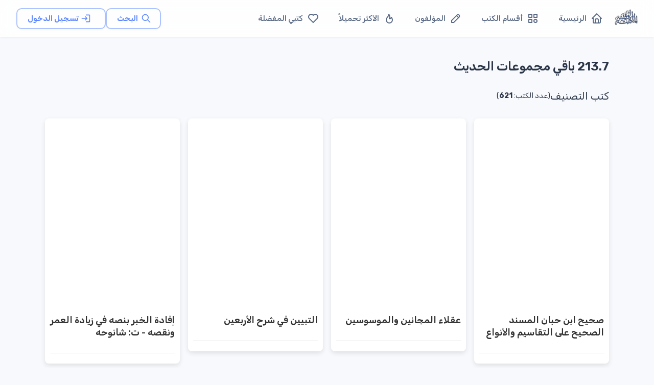

--- FILE ---
content_type: text/html; charset=utf-8
request_url: https://waqfeya.com/categories/2137-%D8%A8%D8%A7%D9%82%D9%8A-%D9%85%D8%AC%D9%85%D9%88%D8%B9%D8%A7%D8%AA-%D8%A7%D9%84%D8%AD%D8%AF%D9%8A%D8%AB-2568ee70e9f743aba97934b36a4da418
body_size: 12865
content:
<!DOCTYPE html><html lang="ar" dir="rtl"><head><meta charSet="utf-8"/><meta name="viewport" content="width=device-width, initial-scale=1"/><meta name="viewport" content="width=device-width, initial-scale=1"/><link rel="preload" as="image" href="/images/logos/logo.png" fetchPriority="high"/><link rel="stylesheet" href="/_next/static/css/50d9771de6423d4e.css" data-precedence="next"/><link rel="preload" as="script" fetchPriority="low" href="/_next/static/chunks/webpack-988239ac16d79302.js"/><script src="/_next/static/chunks/fd9d1056-895766f306391c42.js" async=""></script><script src="/_next/static/chunks/2117-62e75e47405f8d06.js" async=""></script><script src="/_next/static/chunks/main-app-5294d1645fe5526e.js" async=""></script><script src="/_next/static/chunks/3478-f536e41ecb0bae26.js" async=""></script><script src="/_next/static/chunks/6387-8087ab79a22c6b2d.js" async=""></script><script src="/_next/static/chunks/6773-789e6d9320d70f4c.js" async=""></script><script src="/_next/static/chunks/1160-29469ff0596329b6.js" async=""></script><script src="/_next/static/chunks/2069-02ffefcead8ae2cd.js" async=""></script><script src="/_next/static/chunks/7648-3bbfc08f4b475668.js" async=""></script><script src="/_next/static/chunks/3047-de1534a0711c87ab.js" async=""></script><script src="/_next/static/chunks/7176-4b7a2a651da1e1cd.js" async=""></script><script src="/_next/static/chunks/6578-046d65a8512b517e.js" async=""></script><script src="/_next/static/chunks/5213-21b4de08940e63d5.js" async=""></script><script src="/_next/static/chunks/5537-e1c92884fe508bf7.js" async=""></script><script src="/_next/static/chunks/759-cf3ec6db5c3737ae.js" async=""></script><script src="/_next/static/chunks/7295-1eb81ef89b917684.js" async=""></script><script src="/_next/static/chunks/app/(DashboardLayout)/layout-3ec08ef4ebb13a59.js" async=""></script><script src="/_next/static/chunks/app/(DashboardLayout)/loading-69fb13ee5cf0edbd.js" async=""></script><script src="/_next/static/chunks/5109-ff244ff3d59ee9c1.js" async=""></script><script src="/_next/static/chunks/app/layout-febd3c6b79037bc9.js" async=""></script><script src="/_next/static/chunks/app/loading-3114441d48ca3791.js" async=""></script><script src="/_next/static/chunks/242-09165e67a9992c51.js" async=""></script><script src="/_next/static/chunks/app/(DashboardLayout)/categories/%5Bpermalink%5D/page-1bcf17d2972b9c2b.js" async=""></script><link rel="preload" href="https://pagead2.googlesyndication.com/pagead/js/adsbygoogle.js?client=ca-pub-7500374456976577" as="script" crossorigin=""/><link rel="preload" href="https://www.googletagmanager.com/gtag/js?id=G-PRDHGQX8SC" as="script"/><title>المكتبة الوقفية للكتب المصورة</title><meta name="description" content="المكتبة الوقفية للكتب المصورة "/><link rel="icon" href="/favicon.ico" type="image/x-icon" sizes="256x256"/><meta name="next-size-adjust"/><script src="/_next/static/chunks/polyfills-42372ed130431b0a.js" noModule=""></script></head><body><style data-emotion="css-global 1w18fs">html{-webkit-font-smoothing:antialiased;-moz-osx-font-smoothing:grayscale;box-sizing:border-box;-webkit-text-size-adjust:100%;}*,*::before,*::after{box-sizing:inherit;}strong,b{font-weight:700;}body{margin:0;color:#2A3547;font-size:1.25rem;font-weight:400;line-height:1.5rem;font-family:'__Rubik_2f3b2e','__Rubik_Fallback_2f3b2e',Helvetica,Arial,sans-serif;background-color:#F7F9FC;}@media print{body{background-color:#fff;}}body::backdrop{background-color:#F7F9FC;}.MuiPaper-elevation9,.MuiPopover-root .MuiPaper-elevation{box-shadow:rgb(145 158 171 / 30%) 0px 0px 2px 0px,rgb(145 158 171 / 12%) 0px 12px 24px -4px!important;}</style><!--$--><style data-emotion="css brj8vz">.css-brj8vz{width:100%;margin-left:auto;box-sizing:border-box;margin-right:auto;display:block;padding-left:16px;padding-right:16px;}@media (min-width:600px){.css-brj8vz{padding-left:24px;padding-right:24px;}}@media (min-width:1200px){.css-brj8vz{max-width:1200px;}}@media (min-width:0px){.css-brj8vz{padding-top:120px;}}@media (min-width:1200px){.css-brj8vz{padding-top:80px;}}</style><div class="MuiContainer-root MuiContainer-maxWidthLg css-brj8vz"><style data-emotion="css 1eqg8k8">.css-1eqg8k8{box-sizing:border-box;-webkit-flex-direction:row;-ms-flex-direction:row;flex-direction:row;width:100%;}</style><div class="MuiGrid-root css-1eqg8k8"><style data-emotion="css i8w4e8">.css-i8w4e8{box-shadow:0 1px 3px rgba(0,0,0,0.05);background:rgba(255, 255, 255, 0.85);-webkit-backdrop-filter:blur(12px);backdrop-filter:blur(12px);border-bottom:1px solid rgba(229, 234, 239, 0.08);min-height:64px;z-index:1100;}@media (min-width:1200px){.css-i8w4e8{min-height:72px;}}</style><style data-emotion="css 85m34u">.css-85m34u{display:-webkit-box;display:-webkit-flex;display:-ms-flexbox;display:flex;-webkit-flex-direction:column;-ms-flex-direction:column;flex-direction:column;width:100%;box-sizing:border-box;-webkit-flex-shrink:0;-ms-flex-negative:0;flex-shrink:0;position:fixed;z-index:1100;top:0;left:auto;right:0;background-color:#5D87FF;color:#fff;box-shadow:0 1px 3px rgba(0,0,0,0.05);background:rgba(255, 255, 255, 0.85);-webkit-backdrop-filter:blur(12px);backdrop-filter:blur(12px);border-bottom:1px solid rgba(229, 234, 239, 0.08);min-height:64px;z-index:1100;}@media print{.css-85m34u{position:absolute;}}@media (min-width:1200px){.css-85m34u{min-height:72px;}}</style><style data-emotion="css rp9p7k">.css-rp9p7k{background-color:#fff;color:#2A3547;-webkit-transition:box-shadow 300ms cubic-bezier(0.4, 0, 0.2, 1) 0ms;transition:box-shadow 300ms cubic-bezier(0.4, 0, 0.2, 1) 0ms;box-shadow:0px 2px 4px -1px rgba(0,0,0,0.2),0px 4px 5px 0px rgba(0,0,0,0.14),0px 1px 10px 0px rgba(0,0,0,0.12);display:-webkit-box;display:-webkit-flex;display:-ms-flexbox;display:flex;-webkit-flex-direction:column;-ms-flex-direction:column;flex-direction:column;width:100%;box-sizing:border-box;-webkit-flex-shrink:0;-ms-flex-negative:0;flex-shrink:0;position:fixed;z-index:1100;top:0;left:auto;right:0;background-color:#5D87FF;color:#fff;box-shadow:0 1px 3px rgba(0,0,0,0.05);background:rgba(255, 255, 255, 0.85);-webkit-backdrop-filter:blur(12px);backdrop-filter:blur(12px);border-bottom:1px solid rgba(229, 234, 239, 0.08);min-height:64px;z-index:1100;}@media print{.css-rp9p7k{position:absolute;}}@media (min-width:1200px){.css-rp9p7k{min-height:72px;}}</style><header class="MuiPaper-root MuiPaper-elevation MuiPaper-elevation4 MuiAppBar-root MuiAppBar-colorPrimary MuiAppBar-positionFixed mui-fixed css-rp9p7k"><style data-emotion="css 1ffiyol">.css-1ffiyol{width:100%;color:#5A6A85;-webkit-flex:1;-ms-flex:1;flex:1;-webkit-align-items:center;-webkit-box-align:center;-ms-flex-align:center;align-items:center;-webkit-box-pack:justify;-webkit-justify-content:space-between;justify-content:space-between;min-height:64px!important;padding:0 16px;min-height:64px!important;padding-left:16px;padding-right:16px;}@media (min-width:600px){.css-1ffiyol{padding:0 24px;}}@media (min-width:1200px){.css-1ffiyol{min-height:72px!important;padding:0 32px;}}</style><style data-emotion="css n5izqb">.css-n5izqb{position:relative;display:-webkit-box;display:-webkit-flex;display:-ms-flexbox;display:flex;-webkit-align-items:center;-webkit-box-align:center;-ms-flex-align:center;align-items:center;padding-left:16px;padding-right:16px;min-height:56px;width:100%;color:#5A6A85;-webkit-flex:1;-ms-flex:1;flex:1;-webkit-align-items:center;-webkit-box-align:center;-ms-flex-align:center;align-items:center;-webkit-box-pack:justify;-webkit-justify-content:space-between;justify-content:space-between;min-height:64px!important;padding:0 16px;min-height:64px!important;padding-left:16px;padding-right:16px;}@media (min-width:600px){.css-n5izqb{padding-left:24px;padding-right:24px;}}@media (min-width:0px){@media (orientation: landscape){.css-n5izqb{min-height:48px;}}}@media (min-width:600px){.css-n5izqb{min-height:64px;}}@media (min-width:600px){.css-n5izqb{padding:0 24px;}}@media (min-width:1200px){.css-n5izqb{min-height:72px!important;padding:0 32px;}}</style><div class="MuiToolbar-root MuiToolbar-gutters MuiToolbar-regular css-n5izqb"><style data-emotion="css r4r3e3">.css-r4r3e3{text-align:center;-webkit-flex:0 0 auto;-ms-flex:0 0 auto;flex:0 0 auto;font-size:1.5rem;padding:8px;border-radius:50%;overflow:visible;color:rgba(0, 0, 0, 0.54);-webkit-transition:background-color 150ms cubic-bezier(0.4, 0, 0.2, 1) 0ms;transition:background-color 150ms cubic-bezier(0.4, 0, 0.2, 1) 0ms;margin-left:-12px;color:inherit;margin-right:8px;-webkit-transition:all 0.2s ease;transition:all 0.2s ease;}.css-r4r3e3:hover{background-color:rgba(0, 0, 0, 0.02);}@media (hover: none){.css-r4r3e3:hover{background-color:transparent;}}.css-r4r3e3.Mui-disabled{background-color:transparent;color:rgba(0, 0, 0, 0.26);}.css-r4r3e3:hover{background-color:rgba(93, 135, 255, 0.08);color:#5D87FF;}</style><style data-emotion="css ovkvq9">.css-ovkvq9{display:-webkit-inline-box;display:-webkit-inline-flex;display:-ms-inline-flexbox;display:inline-flex;-webkit-align-items:center;-webkit-box-align:center;-ms-flex-align:center;align-items:center;-webkit-box-pack:center;-ms-flex-pack:center;-webkit-justify-content:center;justify-content:center;position:relative;box-sizing:border-box;-webkit-tap-highlight-color:transparent;background-color:transparent;outline:0;border:0;margin:0;border-radius:0;padding:0;cursor:pointer;-webkit-user-select:none;-moz-user-select:none;-ms-user-select:none;user-select:none;vertical-align:middle;-moz-appearance:none;-webkit-appearance:none;-webkit-text-decoration:none;text-decoration:none;color:inherit;text-align:center;-webkit-flex:0 0 auto;-ms-flex:0 0 auto;flex:0 0 auto;font-size:1.5rem;padding:8px;border-radius:50%;overflow:visible;color:rgba(0, 0, 0, 0.54);-webkit-transition:background-color 150ms cubic-bezier(0.4, 0, 0.2, 1) 0ms;transition:background-color 150ms cubic-bezier(0.4, 0, 0.2, 1) 0ms;margin-left:-12px;color:inherit;margin-right:8px;-webkit-transition:all 0.2s ease;transition:all 0.2s ease;}.css-ovkvq9::-moz-focus-inner{border-style:none;}.css-ovkvq9.Mui-disabled{pointer-events:none;cursor:default;}@media print{.css-ovkvq9{-webkit-print-color-adjust:exact;color-adjust:exact;}}.css-ovkvq9:hover{background-color:rgba(0, 0, 0, 0.02);}@media (hover: none){.css-ovkvq9:hover{background-color:transparent;}}.css-ovkvq9.Mui-disabled{background-color:transparent;color:rgba(0, 0, 0, 0.26);}.css-ovkvq9:hover{background-color:rgba(93, 135, 255, 0.08);color:#5D87FF;}</style><button class="MuiButtonBase-root MuiIconButton-root MuiIconButton-colorInherit MuiIconButton-edgeStart MuiIconButton-sizeMedium css-ovkvq9" tabindex="0" type="button" aria-label="القائمة"><svg xmlns="http://www.w3.org/2000/svg" width="22" height="22" viewBox="0 0 24 24" fill="none" stroke="currentColor" stroke-width="2" stroke-linecap="round" stroke-linejoin="round" class="tabler-icon tabler-icon-menu-2"><path d="M4 6l16 0"></path><path d="M4 12l16 0"></path><path d="M4 18l16 0"></path></svg></button><style data-emotion="css 1s77gta">.css-1s77gta{overflow:hidden;display:block;width:100%;height:auto;max-width:50px;}</style><a class="css-1s77gta" href="/"><img alt="logo" fetchPriority="high" width="1000" height="200" decoding="async" data-nimg="1" style="color:transparent;width:90%;height:auto" src="/images/logos/logo.png"/></a><style data-emotion="css axw7ok">.css-axw7ok{display:-webkit-box;display:-webkit-flex;display:-ms-flexbox;display:flex;-webkit-align-items:center;-webkit-box-align:center;-ms-flex-align:center;align-items:center;gap:8px;}</style><div class="MuiBox-root css-axw7ok"><div class="MuiBox-root css-0"><style data-emotion="css 1cpq5f8">.css-1cpq5f8{text-transform:capitalize;font-weight:400;font-family:'__Rubik_2f3b2e','__Rubik_Fallback_2f3b2e',Helvetica,Arial,sans-serif;font-size:0.875rem;line-height:1.75;min-width:64px;padding:5px 15px;border-radius:4px;-webkit-transition:background-color 250ms cubic-bezier(0.4, 0, 0.2, 1) 0ms,box-shadow 250ms cubic-bezier(0.4, 0, 0.2, 1) 0ms,border-color 250ms cubic-bezier(0.4, 0, 0.2, 1) 0ms,color 250ms cubic-bezier(0.4, 0, 0.2, 1) 0ms;transition:background-color 250ms cubic-bezier(0.4, 0, 0.2, 1) 0ms,box-shadow 250ms cubic-bezier(0.4, 0, 0.2, 1) 0ms,border-color 250ms cubic-bezier(0.4, 0, 0.2, 1) 0ms,color 250ms cubic-bezier(0.4, 0, 0.2, 1) 0ms;border:1px solid rgba(93, 135, 255, 0.5);color:#5D87FF;text-transform:none;font-weight:600;font-size:0.9375rem;padding-left:20px;padding-right:20px;padding-top:6px;padding-bottom:6px;border-radius:10px;border-width:1.5px;-webkit-transition:all 0.25s cubic-bezier(0.4, 0, 0.2, 1);transition:all 0.25s cubic-bezier(0.4, 0, 0.2, 1);box-shadow:0 1px 3px rgba(0,0,0,0.04);}.css-1cpq5f8:hover{-webkit-text-decoration:none;text-decoration:none;background-color:rgba(93, 135, 255, 0.02);border:1px solid #5D87FF;}@media (hover: none){.css-1cpq5f8:hover{background-color:transparent;}}.css-1cpq5f8.Mui-disabled{color:rgba(0, 0, 0, 0.26);border:1px solid rgba(73,82,88,0.12);}.css-1cpq5f8:hover{-webkit-transform:translateY(-2px);-moz-transform:translateY(-2px);-ms-transform:translateY(-2px);transform:translateY(-2px);box-shadow:0 4px 12px rgba(0,0,0,0.1);border-width:1.5px;background-color:rgba(93, 135, 255, 0.04);}.css-1cpq5f8 .MuiButton-startIcon{margin-left:6px;margin-right:-2px;}</style><style data-emotion="css 1bmbdu8">.css-1bmbdu8{display:-webkit-inline-box;display:-webkit-inline-flex;display:-ms-inline-flexbox;display:inline-flex;-webkit-align-items:center;-webkit-box-align:center;-ms-flex-align:center;align-items:center;-webkit-box-pack:center;-ms-flex-pack:center;-webkit-justify-content:center;justify-content:center;position:relative;box-sizing:border-box;-webkit-tap-highlight-color:transparent;background-color:transparent;outline:0;border:0;margin:0;border-radius:0;padding:0;cursor:pointer;-webkit-user-select:none;-moz-user-select:none;-ms-user-select:none;user-select:none;vertical-align:middle;-moz-appearance:none;-webkit-appearance:none;-webkit-text-decoration:none;text-decoration:none;color:inherit;text-transform:capitalize;font-weight:400;font-family:'__Rubik_2f3b2e','__Rubik_Fallback_2f3b2e',Helvetica,Arial,sans-serif;font-size:0.875rem;line-height:1.75;min-width:64px;padding:5px 15px;border-radius:4px;-webkit-transition:background-color 250ms cubic-bezier(0.4, 0, 0.2, 1) 0ms,box-shadow 250ms cubic-bezier(0.4, 0, 0.2, 1) 0ms,border-color 250ms cubic-bezier(0.4, 0, 0.2, 1) 0ms,color 250ms cubic-bezier(0.4, 0, 0.2, 1) 0ms;transition:background-color 250ms cubic-bezier(0.4, 0, 0.2, 1) 0ms,box-shadow 250ms cubic-bezier(0.4, 0, 0.2, 1) 0ms,border-color 250ms cubic-bezier(0.4, 0, 0.2, 1) 0ms,color 250ms cubic-bezier(0.4, 0, 0.2, 1) 0ms;border:1px solid rgba(93, 135, 255, 0.5);color:#5D87FF;text-transform:none;font-weight:600;font-size:0.9375rem;padding-left:20px;padding-right:20px;padding-top:6px;padding-bottom:6px;border-radius:10px;border-width:1.5px;-webkit-transition:all 0.25s cubic-bezier(0.4, 0, 0.2, 1);transition:all 0.25s cubic-bezier(0.4, 0, 0.2, 1);box-shadow:0 1px 3px rgba(0,0,0,0.04);}.css-1bmbdu8::-moz-focus-inner{border-style:none;}.css-1bmbdu8.Mui-disabled{pointer-events:none;cursor:default;}@media print{.css-1bmbdu8{-webkit-print-color-adjust:exact;color-adjust:exact;}}.css-1bmbdu8:hover{-webkit-text-decoration:none;text-decoration:none;background-color:rgba(93, 135, 255, 0.02);border:1px solid #5D87FF;}@media (hover: none){.css-1bmbdu8:hover{background-color:transparent;}}.css-1bmbdu8.Mui-disabled{color:rgba(0, 0, 0, 0.26);border:1px solid rgba(73,82,88,0.12);}.css-1bmbdu8:hover{-webkit-transform:translateY(-2px);-moz-transform:translateY(-2px);-ms-transform:translateY(-2px);transform:translateY(-2px);box-shadow:0 4px 12px rgba(0,0,0,0.1);border-width:1.5px;background-color:rgba(93, 135, 255, 0.04);}.css-1bmbdu8 .MuiButton-startIcon{margin-left:6px;margin-right:-2px;}</style><a class="MuiButtonBase-root MuiButton-root MuiButton-outlined MuiButton-outlinedPrimary MuiButton-sizeMedium MuiButton-outlinedSizeMedium MuiButton-colorPrimary MuiButton-root MuiButton-outlined MuiButton-outlinedPrimary MuiButton-sizeMedium MuiButton-outlinedSizeMedium MuiButton-colorPrimary css-1bmbdu8" tabindex="0" aria-label="البحث" href="/search"><style data-emotion="css 6xugel">.css-6xugel{display:inherit;margin-right:8px;margin-left:-4px;}.css-6xugel>*:nth-of-type(1){font-size:20px;}</style><span class="MuiButton-icon MuiButton-startIcon MuiButton-iconSizeMedium css-6xugel"><svg xmlns="http://www.w3.org/2000/svg" width="20" height="20" viewBox="0 0 24 24" fill="none" stroke="currentColor" stroke-width="2" stroke-linecap="round" stroke-linejoin="round" class="tabler-icon tabler-icon-search"><path d="M10 10m-7 0a7 7 0 1 0 14 0a7 7 0 1 0 -14 0"></path><path d="M21 21l-6 -6"></path></svg></span>البحث</a></div><style data-emotion="css 1m7ny8d animation-wiooy9">.css-1m7ny8d{display:block;background-color:rgba(42, 53, 71, 0.11);height:1.2em;border-radius:50%;position:relative;overflow:hidden;-webkit-mask-image:-webkit-radial-gradient(white, black);background-color:rgba(93, 135, 255, 0.1);}.css-1m7ny8d::after{-webkit-animation:animation-wiooy9 2s linear 0.5s infinite;animation:animation-wiooy9 2s linear 0.5s infinite;background:linear-gradient(
          90deg,
          transparent,
          #f6f9fc,
          transparent
        );content:'';position:absolute;-webkit-transform:translateX(-100%);-moz-transform:translateX(-100%);-ms-transform:translateX(-100%);transform:translateX(-100%);bottom:0;left:0;right:0;top:0;}@-webkit-keyframes animation-wiooy9{0%{-webkit-transform:translateX(-100%);-moz-transform:translateX(-100%);-ms-transform:translateX(-100%);transform:translateX(-100%);}50%{-webkit-transform:translateX(100%);-moz-transform:translateX(100%);-ms-transform:translateX(100%);transform:translateX(100%);}100%{-webkit-transform:translateX(100%);-moz-transform:translateX(100%);-ms-transform:translateX(100%);transform:translateX(100%);}}@keyframes animation-wiooy9{0%{-webkit-transform:translateX(-100%);-moz-transform:translateX(-100%);-ms-transform:translateX(-100%);transform:translateX(-100%);}50%{-webkit-transform:translateX(100%);-moz-transform:translateX(100%);-ms-transform:translateX(100%);transform:translateX(100%);}100%{-webkit-transform:translateX(100%);-moz-transform:translateX(100%);-ms-transform:translateX(100%);transform:translateX(100%);}}</style><span class="MuiSkeleton-root MuiSkeleton-circular MuiSkeleton-wave css-1m7ny8d" style="width:40px;height:40px"></span></div></div></header><style data-emotion="css s7l9b2">.css-s7l9b2{box-sizing:border-box;-webkit-flex-direction:row;-ms-flex-direction:row;flex-direction:row;padding-top:20px;max-width:1200px;}</style><div class="MuiGrid-root css-s7l9b2"><style data-emotion="css a3xyjy">.css-a3xyjy{z-index:1200;}</style><style data-emotion="css 1l7yebw">.css-1l7yebw{box-sizing:border-box;-webkit-flex-direction:row;-ms-flex-direction:row;flex-direction:row;min-height:calc(100vh - 170px);}</style><div class="MuiGrid-root css-1l7yebw"><!--$--><style data-emotion="css u9on8w">.css-u9on8w{width:100%;margin-left:auto;box-sizing:border-box;margin-right:auto;display:block;padding-left:16px;padding-right:16px;padding:0px;}@media (min-width:600px){.css-u9on8w{padding-left:24px;padding-right:24px;}}@media (min-width:1200px){.css-u9on8w{max-width:1200px;}}</style><div class="MuiContainer-root MuiContainer-maxWidthLg css-u9on8w"><style data-emotion="css 1vo238x">.css-1vo238x{margin:0;font-weight:600;font-size:1.5rem;line-height:1.75rem;font-family:'__Rubik_2f3b2e','__Rubik_Fallback_2f3b2e',Helvetica,Arial,sans-serif;margin-top:16px;margin-bottom:16px;}</style><h3 class="MuiTypography-root MuiTypography-h3 css-1vo238x">213.7 باقي مجموعات الحديث</h3><style data-emotion="css h5fkc8">.css-h5fkc8{margin-top:32px;}</style><div class="MuiBox-root css-h5fkc8"><style data-emotion="css mtlxj3">.css-mtlxj3{display:-webkit-box;display:-webkit-flex;display:-ms-flexbox;display:flex;-webkit-flex-direction:row;-ms-flex-direction:row;flex-direction:row;gap:8px;margin-bottom:32px;display:-webkit-box;display:-webkit-flex;display:-ms-flexbox;display:flex;-webkit-box-pack:start;-ms-flex-pack:start;-webkit-justify-content:start;justify-content:start;-webkit-align-items:end;-webkit-box-align:end;-ms-flex-align:end;align-items:end;}</style><div class="MuiStack-root css-mtlxj3"><style data-emotion="css 1pwj3fj">.css-1pwj3fj{margin:0;font-size:1.25rem;font-weight:400;line-height:1.5rem;font-family:'__Rubik_2f3b2e','__Rubik_Fallback_2f3b2e',Helvetica,Arial,sans-serif;}</style><p class="MuiTypography-root MuiTypography-body1 css-1pwj3fj">كتب التصنيف</p><style data-emotion="css 3r4mck">.css-3r4mck{margin:0;font-size:0.875rem;font-weight:400;font-family:'__Rubik_2f3b2e','__Rubik_Fallback_2f3b2e',Helvetica,Arial,sans-serif;line-height:1.75;}</style><h6 class="MuiTypography-root MuiTypography-subtitle1 css-3r4mck">(عدد الكتب: <b>621</b>)</h6></div><style data-emotion="css 1d3bbye">.css-1d3bbye{box-sizing:border-box;display:-webkit-box;display:-webkit-flex;display:-ms-flexbox;display:flex;-webkit-box-flex-wrap:wrap;-webkit-flex-wrap:wrap;-ms-flex-wrap:wrap;flex-wrap:wrap;width:100%;-webkit-flex-direction:row;-ms-flex-direction:row;flex-direction:row;}</style><div class="MuiGrid-root MuiGrid-container css-1d3bbye"><style data-emotion="css yknwzh">.css-yknwzh{box-sizing:border-box;display:-webkit-box;display:-webkit-flex;display:-ms-flexbox;display:flex;-webkit-box-flex-wrap:wrap;-webkit-flex-wrap:wrap;-ms-flex-wrap:wrap;flex-wrap:wrap;width:100%;-webkit-flex-direction:row;-ms-flex-direction:row;flex-direction:row;}@media (min-width:0px){.css-yknwzh{margin-top:-16px;}.css-yknwzh>.MuiGrid-item{padding-top:16px;}}@media (min-width:900px){.css-yknwzh{margin-top:-16px;}.css-yknwzh>.MuiGrid-item{padding-top:16px;}}@media (min-width:600px){.css-yknwzh{width:calc(100% + 16px);margin-left:-16px;}.css-yknwzh>.MuiGrid-item{padding-left:16px;}}</style><div class="MuiGrid-root MuiGrid-container css-yknwzh"><style data-emotion="css 1pmmlk2">.css-1pmmlk2{box-sizing:border-box;margin:0;-webkit-flex-direction:row;-ms-flex-direction:row;flex-direction:row;-webkit-flex-basis:100%;-ms-flex-preferred-size:100%;flex-basis:100%;-webkit-box-flex:0;-webkit-flex-grow:0;-ms-flex-positive:0;flex-grow:0;max-width:100%;}@media (min-width:600px){.css-1pmmlk2{-webkit-flex-basis:50%;-ms-flex-preferred-size:50%;flex-basis:50%;-webkit-box-flex:0;-webkit-flex-grow:0;-ms-flex-positive:0;flex-grow:0;max-width:50%;}}@media (min-width:900px){.css-1pmmlk2{-webkit-flex-basis:25%;-ms-flex-preferred-size:25%;flex-basis:25%;-webkit-box-flex:0;-webkit-flex-grow:0;-ms-flex-positive:0;flex-grow:0;max-width:25%;}}@media (min-width:1200px){.css-1pmmlk2{-webkit-flex-basis:25%;-ms-flex-preferred-size:25%;flex-basis:25%;-webkit-box-flex:0;-webkit-flex-grow:0;-ms-flex-positive:0;flex-grow:0;max-width:25%;}}@media (min-width:1536px){.css-1pmmlk2{-webkit-flex-basis:25%;-ms-flex-preferred-size:25%;flex-basis:25%;-webkit-box-flex:0;-webkit-flex-grow:0;-ms-flex-positive:0;flex-grow:0;max-width:25%;}}</style><div class="MuiGrid-root MuiGrid-item MuiGrid-grid-xs-12 MuiGrid-grid-sm-6 MuiGrid-grid-md-3 css-1pmmlk2"><div style="border-radius:8px;overflow:hidden;box-shadow:0px 4px 10px rgba(0, 0, 0, 0.1);cursor:pointer;transition:all 0.3s ease"><div style="display:flex;flex-direction:column;justify-content:space-between;background-color:#fff;padding:10px"><div style="position:relative"><img alt="المكتبة الوقفية للكتب المصورة" loading="lazy" width="200" height="400" decoding="async" data-nimg="1" style="color:transparent;width:100%;max-height:350px;object-fit:contain;transition:transform 0.3s ease" src="https://archive.org/download/FP125031/cover.jpg"/><p style="font-weight:600;font-size:18px;color:#333"><a style="color:#333;text-decoration:none" href="/books/صحيح-ابن-حبان-المسند-الصحيح-على-التقاسيم-والأنواع-ca22b4b016a94b42b0b199bd300a8e64">صحيح ابن حبان المسند الصحيح على التقاسيم والأنواع</a></p></div><div><hr style="margin-top:10px;background-color:#e5e5e5;border:none;height:1px"/></div></div></div></div><div class="MuiGrid-root MuiGrid-item MuiGrid-grid-xs-12 MuiGrid-grid-sm-6 MuiGrid-grid-md-3 css-1pmmlk2"><div style="border-radius:8px;overflow:hidden;box-shadow:0px 4px 10px rgba(0, 0, 0, 0.1);cursor:pointer;transition:all 0.3s ease"><div style="display:flex;flex-direction:column;justify-content:space-between;background-color:#fff;padding:10px"><div style="position:relative"><img alt="المكتبة الوقفية للكتب المصورة" loading="lazy" width="200" height="400" decoding="async" data-nimg="1" style="color:transparent;width:100%;max-height:350px;object-fit:contain;transition:transform 0.3s ease" src="https://archive.org/download/2511181105fp_202511/cover.jpg"/><p style="font-weight:600;font-size:18px;color:#333"><a style="color:#333;text-decoration:none" href="/books/عقلاء-المجانين-والموسوسين-2ad00401f7174e30ab6c9ce9c9559223">عقلاء المجانين والموسوسين</a></p></div><div><hr style="margin-top:10px;background-color:#e5e5e5;border:none;height:1px"/></div></div></div></div><div class="MuiGrid-root MuiGrid-item MuiGrid-grid-xs-12 MuiGrid-grid-sm-6 MuiGrid-grid-md-3 css-1pmmlk2"><div style="border-radius:8px;overflow:hidden;box-shadow:0px 4px 10px rgba(0, 0, 0, 0.1);cursor:pointer;transition:all 0.3s ease"><div style="display:flex;flex-direction:column;justify-content:space-between;background-color:#fff;padding:10px"><div style="position:relative"><img alt="المكتبة الوقفية للكتب المصورة" loading="lazy" width="200" height="400" decoding="async" data-nimg="1" style="color:transparent;width:100%;max-height:350px;object-fit:contain;transition:transform 0.3s ease" src="https://archive.org/download/FP14665/cover.jpg"/><p style="font-weight:600;font-size:18px;color:#333"><a style="color:#333;text-decoration:none" href="/books/التبيين-في-شرح-الأربعين-92c227d9d83444829410089c44648153">التبيين في شرح الأربعين</a></p></div><div><hr style="margin-top:10px;background-color:#e5e5e5;border:none;height:1px"/></div></div></div></div><div class="MuiGrid-root MuiGrid-item MuiGrid-grid-xs-12 MuiGrid-grid-sm-6 MuiGrid-grid-md-3 css-1pmmlk2"><div style="border-radius:8px;overflow:hidden;box-shadow:0px 4px 10px rgba(0, 0, 0, 0.1);cursor:pointer;transition:all 0.3s ease"><div style="display:flex;flex-direction:column;justify-content:space-between;background-color:#fff;padding:10px"><div style="position:relative"><img alt="المكتبة الوقفية للكتب المصورة" loading="lazy" width="200" height="400" decoding="async" data-nimg="1" style="color:transparent;width:100%;max-height:350px;object-fit:contain;transition:transform 0.3s ease" src="https://archive.org/download/FP102471/cover.jpg"/><p style="font-weight:600;font-size:18px;color:#333"><a style="color:#333;text-decoration:none" href="/books/إفادة-الخبر-بنصه-في-زيادة-العمر-ونقصه--ت-شانوحه-c1f39e49ce8d46b1bc5dbf057f6017d7">إفادة الخبر بنصه في زيادة العمر ونقصه - ت: شانوحه</a></p></div><div><hr style="margin-top:10px;background-color:#e5e5e5;border:none;height:1px"/></div></div></div></div><div class="MuiGrid-root MuiGrid-item MuiGrid-grid-xs-12 MuiGrid-grid-sm-6 MuiGrid-grid-md-3 css-1pmmlk2"><div style="border-radius:8px;overflow:hidden;box-shadow:0px 4px 10px rgba(0, 0, 0, 0.1);cursor:pointer;transition:all 0.3s ease"><div style="display:flex;flex-direction:column;justify-content:space-between;background-color:#fff;padding:10px"><div style="position:relative"><img alt="المكتبة الوقفية للكتب المصورة" loading="lazy" width="200" height="400" decoding="async" data-nimg="1" style="color:transparent;width:100%;max-height:350px;object-fit:contain;transition:transform 0.3s ease" src="https://archive.org/download/fp70111_202507/cover.jpg"/><p style="font-weight:600;font-size:18px;color:#333"><a style="color:#333;text-decoration:none" href="/books/أخبار-الشيوخ-وأخلاقهم-3d264e532e91435e8ce2aa7e9b4b890f">أخبار الشيوخ وأخلاقهم</a></p></div><div><hr style="margin-top:10px;background-color:#e5e5e5;border:none;height:1px"/></div></div></div></div><div class="MuiGrid-root MuiGrid-item MuiGrid-grid-xs-12 MuiGrid-grid-sm-6 MuiGrid-grid-md-3 css-1pmmlk2"><div style="border-radius:8px;overflow:hidden;box-shadow:0px 4px 10px rgba(0, 0, 0, 0.1);cursor:pointer;transition:all 0.3s ease"><div style="display:flex;flex-direction:column;justify-content:space-between;background-color:#fff;padding:10px"><div style="position:relative"><img alt="المكتبة الوقفية للكتب المصورة" loading="lazy" width="200" height="400" decoding="async" data-nimg="1" style="color:transparent;width:100%;max-height:350px;object-fit:contain;transition:transform 0.3s ease" src="https://archive.org/download/FP62933/cover.jpg"/><p style="font-weight:600;font-size:18px;color:#333"><a style="color:#333;text-decoration:none" href="/books/مجموع-فيه-ثلاث-من-كتب-المشيخات-الحديثية-603a686bb1cc4c068d4fd4a8c5a2b2de">مجموع فيه ثلاث من كتب المشيخات الحديثية</a></p></div><div><hr style="margin-top:10px;background-color:#e5e5e5;border:none;height:1px"/></div></div></div></div><div class="MuiGrid-root MuiGrid-item MuiGrid-grid-xs-12 MuiGrid-grid-sm-6 MuiGrid-grid-md-3 css-1pmmlk2"><div style="border-radius:8px;overflow:hidden;box-shadow:0px 4px 10px rgba(0, 0, 0, 0.1);cursor:pointer;transition:all 0.3s ease"><div style="display:flex;flex-direction:column;justify-content:space-between;background-color:#fff;padding:10px"><div style="position:relative"><img alt="المكتبة الوقفية للكتب المصورة" loading="lazy" width="200" height="400" decoding="async" data-nimg="1" style="color:transparent;width:100%;max-height:350px;object-fit:contain;transition:transform 0.3s ease" src="https://archive.org/download/FP57564/cover.jpg"/><p style="font-weight:600;font-size:18px;color:#333"><a style="color:#333;text-decoration:none" href="/books/أمالي-ابن-سمعون-3f04ddf5ddf64b90b9bc7418bfb69962">أمالي ابن سمعون</a></p></div><div><hr style="margin-top:10px;background-color:#e5e5e5;border:none;height:1px"/></div></div></div></div><div class="MuiGrid-root MuiGrid-item MuiGrid-grid-xs-12 MuiGrid-grid-sm-6 MuiGrid-grid-md-3 css-1pmmlk2"><div style="border-radius:8px;overflow:hidden;box-shadow:0px 4px 10px rgba(0, 0, 0, 0.1);cursor:pointer;transition:all 0.3s ease"><div style="display:flex;flex-direction:column;justify-content:space-between;background-color:#fff;padding:10px"><div style="position:relative"><img alt="المكتبة الوقفية للكتب المصورة" loading="lazy" width="200" height="400" decoding="async" data-nimg="1" style="color:transparent;width:100%;max-height:350px;object-fit:contain;transition:transform 0.3s ease" src="https://archive.org/download/FP38600/cover.jpg"/><p style="font-weight:600;font-size:18px;color:#333"><a style="color:#333;text-decoration:none" href="/books/الفتن-ويليه-جزء-حنبل-بن-إسحاق-027b1f2634b040b881a864fdaf08eff4">الفتن ويليه جزء حنبل بن إسحاق</a></p></div><div><hr style="margin-top:10px;background-color:#e5e5e5;border:none;height:1px"/></div></div></div></div><div class="MuiGrid-root MuiGrid-item MuiGrid-grid-xs-12 MuiGrid-grid-sm-6 MuiGrid-grid-md-3 css-1pmmlk2"><div style="border-radius:8px;overflow:hidden;box-shadow:0px 4px 10px rgba(0, 0, 0, 0.1);cursor:pointer;transition:all 0.3s ease"><div style="display:flex;flex-direction:column;justify-content:space-between;background-color:#fff;padding:10px"><div style="position:relative"><img alt="المكتبة الوقفية للكتب المصورة" loading="lazy" width="200" height="400" decoding="async" data-nimg="1" style="color:transparent;width:100%;max-height:350px;object-fit:contain;transition:transform 0.3s ease" src="https://archive.org/download/FP32318/cover.jpg"/><p style="font-weight:600;font-size:18px;color:#333"><a style="color:#333;text-decoration:none" href="/books/كتاب-الأربعين-في-شيوخ-الصوفية-0670305880684517974ac0ba5d15088c">كتاب الأربعين في شيوخ الصوفية</a></p></div><div><hr style="margin-top:10px;background-color:#e5e5e5;border:none;height:1px"/></div></div></div></div><div class="MuiGrid-root MuiGrid-item MuiGrid-grid-xs-12 MuiGrid-grid-sm-6 MuiGrid-grid-md-3 css-1pmmlk2"><div style="border-radius:8px;overflow:hidden;box-shadow:0px 4px 10px rgba(0, 0, 0, 0.1);cursor:pointer;transition:all 0.3s ease"><div style="display:flex;flex-direction:column;justify-content:space-between;background-color:#fff;padding:10px"><div style="position:relative"><img alt="المكتبة الوقفية للكتب المصورة" loading="lazy" width="200" height="400" decoding="async" data-nimg="1" style="color:transparent;width:100%;max-height:350px;object-fit:contain;transition:transform 0.3s ease" src="https://archive.org/download/FP35668/cover.jpg"/><p style="font-weight:600;font-size:18px;color:#333"><a style="color:#333;text-decoration:none" href="/books/فضائل-القرآن-وتلاوته-وخصائص-تلاته-وحملته-bf671ccb954e42b49f9809309d5040f1">فضائل القرآن وتلاوته وخصائص تلاته وحملته</a></p></div><div><hr style="margin-top:10px;background-color:#e5e5e5;border:none;height:1px"/></div></div></div></div><div class="MuiGrid-root MuiGrid-item MuiGrid-grid-xs-12 MuiGrid-grid-sm-6 MuiGrid-grid-md-3 css-1pmmlk2"><div style="border-radius:8px;overflow:hidden;box-shadow:0px 4px 10px rgba(0, 0, 0, 0.1);cursor:pointer;transition:all 0.3s ease"><div style="display:flex;flex-direction:column;justify-content:space-between;background-color:#fff;padding:10px"><div style="position:relative"><img alt="المكتبة الوقفية للكتب المصورة" loading="lazy" width="200" height="400" decoding="async" data-nimg="1" style="color:transparent;width:100%;max-height:350px;object-fit:contain;transition:transform 0.3s ease" src="https://archive.org/download/FP52233/cover.jpg"/><p style="font-weight:600;font-size:18px;color:#333"><a style="color:#333;text-decoration:none" href="/books/جزء-ابن-الغطريف-c4c2c02425e54a389930655b7df6b25c">جزء ابن الغطريف</a></p></div><div><hr style="margin-top:10px;background-color:#e5e5e5;border:none;height:1px"/></div></div></div></div><div class="MuiGrid-root MuiGrid-item MuiGrid-grid-xs-12 MuiGrid-grid-sm-6 MuiGrid-grid-md-3 css-1pmmlk2"><div style="border-radius:8px;overflow:hidden;box-shadow:0px 4px 10px rgba(0, 0, 0, 0.1);cursor:pointer;transition:all 0.3s ease"><div style="display:flex;flex-direction:column;justify-content:space-between;background-color:#fff;padding:10px"><div style="position:relative"><img alt="المكتبة الوقفية للكتب المصورة" loading="lazy" width="200" height="400" decoding="async" data-nimg="1" style="color:transparent;width:100%;max-height:350px;object-fit:contain;transition:transform 0.3s ease" src="https://archive.org/download/FP112429-2/cover.jpg"/><p style="font-weight:600;font-size:18px;color:#333"><a style="color:#333;text-decoration:none" href="/books/الكافي-الشاف-في-تخريج-أحاديث-الكشاف-606f25da57804e3299b67a06485fb1f0">الكافي الشاف في تخريج أحاديث الكشاف</a></p></div><div><hr style="margin-top:10px;background-color:#e5e5e5;border:none;height:1px"/></div></div></div></div><div class="MuiGrid-root MuiGrid-item MuiGrid-grid-xs-12 MuiGrid-grid-sm-6 MuiGrid-grid-md-3 css-1pmmlk2"><div style="border-radius:8px;overflow:hidden;box-shadow:0px 4px 10px rgba(0, 0, 0, 0.1);cursor:pointer;transition:all 0.3s ease"><div style="display:flex;flex-direction:column;justify-content:space-between;background-color:#fff;padding:10px"><div style="position:relative"><img alt="المكتبة الوقفية للكتب المصورة" loading="lazy" width="200" height="400" decoding="async" data-nimg="1" style="color:transparent;width:100%;max-height:350px;object-fit:contain;transition:transform 0.3s ease" src="https://archive.org/download/FP54281-2/cover.jpg"/><p style="font-weight:600;font-size:18px;color:#333"><a style="color:#333;text-decoration:none" href="/books/كتاب-الأربعين-المختارة-من-حديث-الإمام-أبي-حنيفة-bed9988761d74a04a0004a9df6c79120">كتاب الأربعين المختارة من حديث الإمام أبي حنيفة</a></p></div><div><hr style="margin-top:10px;background-color:#e5e5e5;border:none;height:1px"/></div></div></div></div><div class="MuiGrid-root MuiGrid-item MuiGrid-grid-xs-12 MuiGrid-grid-sm-6 MuiGrid-grid-md-3 css-1pmmlk2"><div style="border-radius:8px;overflow:hidden;box-shadow:0px 4px 10px rgba(0, 0, 0, 0.1);cursor:pointer;transition:all 0.3s ease"><div style="display:flex;flex-direction:column;justify-content:space-between;background-color:#fff;padding:10px"><div style="position:relative"><img alt="المكتبة الوقفية للكتب المصورة" loading="lazy" width="200" height="400" decoding="async" data-nimg="1" style="color:transparent;width:100%;max-height:350px;object-fit:contain;transition:transform 0.3s ease" src="https://archive.org/download/FP137217/cover.jpg"/><p style="font-weight:600;font-size:18px;color:#333"><a style="color:#333;text-decoration:none" href="/books/فضل-عشر-ذي-الحجة-8ec9b77d1267480abfa2ddb20bbef926">فضل عشر ذي الحجة (ابن أبي الدنيا)</a></p></div><div><hr style="margin-top:10px;background-color:#e5e5e5;border:none;height:1px"/></div></div></div></div><div class="MuiGrid-root MuiGrid-item MuiGrid-grid-xs-12 MuiGrid-grid-sm-6 MuiGrid-grid-md-3 css-1pmmlk2"><div style="border-radius:8px;overflow:hidden;box-shadow:0px 4px 10px rgba(0, 0, 0, 0.1);cursor:pointer;transition:all 0.3s ease"><div style="display:flex;flex-direction:column;justify-content:space-between;background-color:#fff;padding:10px"><div style="position:relative"><img alt="المكتبة الوقفية للكتب المصورة" loading="lazy" width="200" height="400" decoding="async" data-nimg="1" style="color:transparent;width:100%;max-height:350px;object-fit:contain;transition:transform 0.3s ease" src="https://archive.org/download/hegnFP/cover.jpg"/><p style="font-weight:600;font-size:18px;color:#333"><a style="color:#333;text-decoration:none" href="/books/هواتف-الجنان-c14fe4a54ed343bb93c78c1304fd06c8">هواتف الجنان</a></p></div><div><hr style="margin-top:10px;background-color:#e5e5e5;border:none;height:1px"/></div></div></div></div><div class="MuiGrid-root MuiGrid-item MuiGrid-grid-xs-12 MuiGrid-grid-sm-6 MuiGrid-grid-md-3 css-1pmmlk2"><div style="border-radius:8px;overflow:hidden;box-shadow:0px 4px 10px rgba(0, 0, 0, 0.1);cursor:pointer;transition:all 0.3s ease"><div style="display:flex;flex-direction:column;justify-content:space-between;background-color:#fff;padding:10px"><div style="position:relative"><img alt="المكتبة الوقفية للكتب المصورة" loading="lazy" width="200" height="400" decoding="async" data-nimg="1" style="color:transparent;width:100%;max-height:350px;object-fit:contain;transition:transform 0.3s ease" src="https://archive.org/download/TktatqaFP/cover.jpg"/><p style="font-weight:600;font-size:18px;color:#333"><a style="color:#333;text-decoration:none" href="/books/تسلية-الكظيم-بتخريج-أحاديث-القرآن-العظيم-b2969f8a14ff435283404ca5f67e636e">تسلية الكظيم بتخريج أحاديث القرآن العظيم</a></p></div><div><hr style="margin-top:10px;background-color:#e5e5e5;border:none;height:1px"/></div></div></div></div><div class="MuiGrid-root MuiGrid-item MuiGrid-grid-xs-12 MuiGrid-grid-sm-6 MuiGrid-grid-md-3 css-1pmmlk2"><div style="border-radius:8px;overflow:hidden;box-shadow:0px 4px 10px rgba(0, 0, 0, 0.1);cursor:pointer;transition:all 0.3s ease"><div style="display:flex;flex-direction:column;justify-content:space-between;background-color:#fff;padding:10px"><div style="position:relative"><img alt="المكتبة الوقفية للكتب المصورة" loading="lazy" width="200" height="400" decoding="async" data-nimg="1" style="color:transparent;width:100%;max-height:350px;object-fit:contain;transition:transform 0.3s ease" src="https://archive.org/download/gfaakbaFP/cover.jpg"/><p style="font-weight:600;font-size:18px;color:#333"><a style="color:#333;text-decoration:none" href="/books/جزء-فيه-فوائد-من-حديث-أبي-الخير-محمد-بن-أحمد-الباغبان-الأصبهاني-1a3e998f460244e8b30ceb9bd97a4cc7">جزء فيه فوائد من حديث أبي الخير محمد بن أحمد الباغبان الأصبهاني - ت: الحويني</a></p></div><div><hr style="margin-top:10px;background-color:#e5e5e5;border:none;height:1px"/></div></div></div></div><div class="MuiGrid-root MuiGrid-item MuiGrid-grid-xs-12 MuiGrid-grid-sm-6 MuiGrid-grid-md-3 css-1pmmlk2"><div style="border-radius:8px;overflow:hidden;box-shadow:0px 4px 10px rgba(0, 0, 0, 0.1);cursor:pointer;transition:all 0.3s ease"><div style="display:flex;flex-direction:column;justify-content:space-between;background-color:#fff;padding:10px"><div style="position:relative"><img alt="المكتبة الوقفية للكتب المصورة" loading="lazy" width="200" height="400" decoding="async" data-nimg="1" style="color:transparent;width:100%;max-height:350px;object-fit:contain;transition:transform 0.3s ease" src="https://archive.org/download/gtaqkaFP/cover.jpg"/><p style="font-weight:600;font-size:18px;color:#333"><a style="color:#333;text-decoration:none" href="/books/جزء-في-تصحيح-حديث-القلتين-والكلام-على-أسانيده-17c11b746297492588bae654abbdd34b">جزء في تصحيح حديث القلتين والكلام على أسانيده - ت: الحويني</a></p></div><div><hr style="margin-top:10px;background-color:#e5e5e5;border:none;height:1px"/></div></div></div></div><div class="MuiGrid-root MuiGrid-item MuiGrid-grid-xs-12 MuiGrid-grid-sm-6 MuiGrid-grid-md-3 css-1pmmlk2"><div style="border-radius:8px;overflow:hidden;box-shadow:0px 4px 10px rgba(0, 0, 0, 0.1);cursor:pointer;transition:all 0.3s ease"><div style="display:flex;flex-direction:column;justify-content:space-between;background-color:#fff;padding:10px"><div style="position:relative"><img alt="المكتبة الوقفية للكتب المصورة" loading="lazy" width="200" height="400" decoding="async" data-nimg="1" style="color:transparent;width:100%;max-height:350px;object-fit:contain;transition:transform 0.3s ease" src="https://archive.org/download/FP4332/cover.jpg"/><p style="font-weight:600;font-size:18px;color:#333"><a style="color:#333;text-decoration:none" href="/books/حصول-الرفق-بأصول-الرزق-a019a80b0e6e458a8cf18a1303034c59">حصول الرفق بأصول الرزق</a></p></div><div><hr style="margin-top:10px;background-color:#e5e5e5;border:none;height:1px"/></div></div></div></div><div class="MuiGrid-root MuiGrid-item MuiGrid-grid-xs-12 MuiGrid-grid-sm-6 MuiGrid-grid-md-3 css-1pmmlk2"><div style="border-radius:8px;overflow:hidden;box-shadow:0px 4px 10px rgba(0, 0, 0, 0.1);cursor:pointer;transition:all 0.3s ease"><div style="display:flex;flex-direction:column;justify-content:space-between;background-color:#fff;padding:10px"><div style="position:relative"><img alt="المكتبة الوقفية للكتب المصورة" loading="lazy" width="200" height="400" decoding="async" data-nimg="1" style="color:transparent;width:100%;max-height:350px;object-fit:contain;transition:transform 0.3s ease" src="https://archive.org/download/FP20055/cover.jpeg"/><p style="font-weight:600;font-size:18px;color:#333"><a style="color:#333;text-decoration:none" href="/books/الأربعون-في-ردع-المجرم-عن-سب-المسلم-ت-الحويني-6d94d4fa8b034be1860b59a07a4b3db4">الأربعون في ردع المجرم عن سب المسلم - ت: الحويني</a></p></div><div><hr style="margin-top:10px;background-color:#e5e5e5;border:none;height:1px"/></div></div></div></div><div class="MuiGrid-root MuiGrid-item MuiGrid-grid-xs-12 MuiGrid-grid-sm-6 MuiGrid-grid-md-3 css-1pmmlk2"><div style="border-radius:8px;overflow:hidden;box-shadow:0px 4px 10px rgba(0, 0, 0, 0.1);cursor:pointer;transition:all 0.3s ease"><div style="display:flex;flex-direction:column;justify-content:space-between;background-color:#fff;padding:10px"><div style="position:relative"><img alt="المكتبة الوقفية للكتب المصورة" loading="lazy" width="200" height="400" decoding="async" data-nimg="1" style="color:transparent;width:100%;max-height:350px;object-fit:contain;transition:transform 0.3s ease" src="https://archive.org/download/fpfadail-fatima/cover.jpg"/><p style="font-weight:600;font-size:18px;color:#333"><a style="color:#333;text-decoration:none" href="/books/الجزء-فيه-فضائل-سيدة-النساء-بعد-مريم-فاطمة-بنت-رسول-الله-صلى-الله-عليه-وسلم-ورضي-الله-عنها-e6a58069edfe4456902662db4bf71ebc">الجزء فيه فضائل سيدة النساء بعد مريم فاطمة بنت رسول الله صلى الله عليه وسلم ورضي الله عنها - ت: الحويني</a></p></div><div><hr style="margin-top:10px;background-color:#e5e5e5;border:none;height:1px"/></div></div></div></div><div class="MuiGrid-root MuiGrid-item MuiGrid-grid-xs-12 MuiGrid-grid-sm-6 MuiGrid-grid-md-3 css-1pmmlk2"><div style="border-radius:8px;overflow:hidden;box-shadow:0px 4px 10px rgba(0, 0, 0, 0.1);cursor:pointer;transition:all 0.3s ease"><div style="display:flex;flex-direction:column;justify-content:space-between;background-color:#fff;padding:10px"><div style="position:relative"><img alt="المكتبة الوقفية للكتب المصورة" loading="lazy" width="200" height="400" decoding="async" data-nimg="1" style="color:transparent;width:100%;max-height:350px;object-fit:contain;transition:transform 0.3s ease" src="https://archive.org/download/FP147884/cover.jpeg"/><p style="font-weight:600;font-size:18px;color:#333"><a style="color:#333;text-decoration:none" href="/books/الأربعون-الصغرى-وبذيله-كتاب-شفاء-الزمين-بتخريج-الأربعين-723e67472464410fb89bb9cc59e9adbd">الأربعون الصغرى وبذيله كتاب شفاء الزمين بتخريج الأربعين - ت: الحويني</a></p></div><div><hr style="margin-top:10px;background-color:#e5e5e5;border:none;height:1px"/></div></div></div></div><div class="MuiGrid-root MuiGrid-item MuiGrid-grid-xs-12 MuiGrid-grid-sm-6 MuiGrid-grid-md-3 css-1pmmlk2"><div style="border-radius:8px;overflow:hidden;box-shadow:0px 4px 10px rgba(0, 0, 0, 0.1);cursor:pointer;transition:all 0.3s ease"><div style="display:flex;flex-direction:column;justify-content:space-between;background-color:#fff;padding:10px"><div style="position:relative"><img alt="المكتبة الوقفية للكتب المصورة" loading="lazy" width="200" height="400" decoding="async" data-nimg="1" style="color:transparent;width:100%;max-height:350px;object-fit:contain;transition:transform 0.3s ease" src="https://archive.org/download/FP163222/cover.jpg"/><p style="font-weight:600;font-size:18px;color:#333"><a style="color:#333;text-decoration:none" href="/books/الترياق-بأحاديث-قواها-الألباني-وضعفها-الحويني-أبو-إسحاق-2ffa5b7ee8a54a40ae72884c2ae4d6d3">الترياق بأحاديث قواها الألباني وضعفها الحويني أبو إسحاق</a></p></div><div><hr style="margin-top:10px;background-color:#e5e5e5;border:none;height:1px"/></div></div></div></div><div class="MuiGrid-root MuiGrid-item MuiGrid-grid-xs-12 MuiGrid-grid-sm-6 MuiGrid-grid-md-3 css-1pmmlk2"><div style="border-radius:8px;overflow:hidden;box-shadow:0px 4px 10px rgba(0, 0, 0, 0.1);cursor:pointer;transition:all 0.3s ease"><div style="display:flex;flex-direction:column;justify-content:space-between;background-color:#fff;padding:10px"><div style="position:relative"><img alt="المكتبة الوقفية للكتب المصورة" loading="lazy" width="200" height="400" decoding="async" data-nimg="1" style="color:transparent;width:100%;max-height:350px;object-fit:contain;transition:transform 0.3s ease" src="https://archive.org/download/FP161674/cover.jpg"/><p style="font-weight:600;font-size:18px;color:#333"><a style="color:#333;text-decoration:none" href="/books/لؤلؤ-الأصداف-بترتيب-المنتقى-على-الأطراف-d16d6c1917f84fba94c0e7c06a5d4283">لؤلؤ الأصداف بترتيب المنتقى على الأطراف</a></p></div><div><hr style="margin-top:10px;background-color:#e5e5e5;border:none;height:1px"/></div></div></div></div><div class="MuiGrid-root MuiGrid-item MuiGrid-grid-xs-12 MuiGrid-grid-sm-6 MuiGrid-grid-md-3 css-1pmmlk2"><div style="border-radius:8px;overflow:hidden;box-shadow:0px 4px 10px rgba(0, 0, 0, 0.1);cursor:pointer;transition:all 0.3s ease"><div style="display:flex;flex-direction:column;justify-content:space-between;background-color:#fff;padding:10px"><div style="position:relative"><img alt="المكتبة الوقفية للكتب المصورة" loading="lazy" width="200" height="400" decoding="async" data-nimg="1" style="color:transparent;width:100%;max-height:350px;object-fit:contain;transition:transform 0.3s ease" src="https://archive.org/download/FPesrahaha/cover.jpg"/><p style="font-weight:600;font-size:18px;color:#333"><a style="color:#333;text-decoration:none" href="/books/ست-رسائل-للحافظ-ابن-عبد-الهادي-0b1d18165fd64a019d0ea69476b087cb">ست رسائل للحافظ ابن عبد الهادي</a></p></div><div><hr style="margin-top:10px;background-color:#e5e5e5;border:none;height:1px"/></div></div></div></div><div class="MuiGrid-root MuiGrid-item MuiGrid-grid-xs-12 MuiGrid-grid-sm-6 MuiGrid-grid-md-3 css-1pmmlk2"><div style="border-radius:8px;overflow:hidden;box-shadow:0px 4px 10px rgba(0, 0, 0, 0.1);cursor:pointer;transition:all 0.3s ease"><div style="display:flex;flex-direction:column;justify-content:space-between;background-color:#fff;padding:10px"><div style="position:relative"><img alt="المكتبة الوقفية للكتب المصورة" loading="lazy" width="200" height="400" decoding="async" data-nimg="1" style="color:transparent;width:100%;max-height:350px;object-fit:contain;transition:transform 0.3s ease" src="https://archive.org/download/keamhanaFP/c.jpg"/><p style="font-weight:600;font-size:18px;color:#333"><a style="color:#333;text-decoration:none" href="/books/كتاب-الأمثال-في-الحديث-النبوي-e38f5cc7def14adab7d4a994854cb25d">كتاب الأمثال في الحديث النبوي</a></p></div><div><hr style="margin-top:10px;background-color:#e5e5e5;border:none;height:1px"/></div></div></div></div><div class="MuiGrid-root MuiGrid-item MuiGrid-grid-xs-12 MuiGrid-grid-sm-6 MuiGrid-grid-md-3 css-1pmmlk2"><div style="border-radius:8px;overflow:hidden;box-shadow:0px 4px 10px rgba(0, 0, 0, 0.1);cursor:pointer;transition:all 0.3s ease"><div style="display:flex;flex-direction:column;justify-content:space-between;background-color:#fff;padding:10px"><div style="position:relative"><img alt="المكتبة الوقفية للكتب المصورة" loading="lazy" width="200" height="400" decoding="async" data-nimg="1" style="color:transparent;width:100%;max-height:350px;object-fit:contain;transition:transform 0.3s ease" src="https://archive.org/download/waq-logo/Waq-Logo.jpeg"/><p style="font-weight:600;font-size:18px;color:#333"><a style="color:#333;text-decoration:none" href="/books/الترغيب-والترهيب-من-الحديث-الشريف-صفحة-تجميعية-6f1bedb32e6d49f4ae492c1e1f301ece">الترغيب والترهيب من الحديث الشريف - صفحة تجميعية</a></p></div><div><hr style="margin-top:10px;background-color:#e5e5e5;border:none;height:1px"/></div></div></div></div><div class="MuiGrid-root MuiGrid-item MuiGrid-grid-xs-12 MuiGrid-grid-sm-6 MuiGrid-grid-md-3 css-1pmmlk2"><div style="border-radius:8px;overflow:hidden;box-shadow:0px 4px 10px rgba(0, 0, 0, 0.1);cursor:pointer;transition:all 0.3s ease"><div style="display:flex;flex-direction:column;justify-content:space-between;background-color:#fff;padding:10px"><div style="position:relative"><img alt="المكتبة الوقفية للكتب المصورة" loading="lazy" width="200" height="400" decoding="async" data-nimg="1" style="color:transparent;width:100%;max-height:350px;object-fit:contain;transition:transform 0.3s ease" src="https://archive.org/download/waq-logo/Waq-Logo.jpeg"/><p style="font-weight:600;font-size:18px;color:#333"><a style="color:#333;text-decoration:none" href="/books/رياض-الصالحين-صفحة-تجميعية-02e5e28aaec740418b37f643900c4248">رياض الصالحين - صفحة تجميعية</a></p></div><div><hr style="margin-top:10px;background-color:#e5e5e5;border:none;height:1px"/></div></div></div></div><div class="MuiGrid-root MuiGrid-item MuiGrid-grid-xs-12 MuiGrid-grid-sm-6 MuiGrid-grid-md-3 css-1pmmlk2"><div style="border-radius:8px;overflow:hidden;box-shadow:0px 4px 10px rgba(0, 0, 0, 0.1);cursor:pointer;transition:all 0.3s ease"><div style="display:flex;flex-direction:column;justify-content:space-between;background-color:#fff;padding:10px"><div style="position:relative"><img alt="المكتبة الوقفية للكتب المصورة" loading="lazy" width="200" height="400" decoding="async" data-nimg="1" style="color:transparent;width:100%;max-height:350px;object-fit:contain;transition:transform 0.3s ease" src="https://archive.org/download/FP101893/cover.jpg"/><p style="font-weight:600;font-size:18px;color:#333"><a style="color:#333;text-decoration:none" href="/books/القول-المعتبر-قي-تحقيق-رواية-كل-أحد-أفقه-من-عمر-5fdaece82cbe4170921fa9dc073c98ed">القول المعتبر قي تحقيق رواية كل أحد أفقه من عمر</a></p></div><div><hr style="margin-top:10px;background-color:#e5e5e5;border:none;height:1px"/></div></div></div></div><div class="MuiGrid-root MuiGrid-item MuiGrid-grid-xs-12 MuiGrid-grid-sm-6 MuiGrid-grid-md-3 css-1pmmlk2"><div style="border-radius:8px;overflow:hidden;box-shadow:0px 4px 10px rgba(0, 0, 0, 0.1);cursor:pointer;transition:all 0.3s ease"><div style="display:flex;flex-direction:column;justify-content:space-between;background-color:#fff;padding:10px"><div style="position:relative"><img alt="المكتبة الوقفية للكتب المصورة" loading="lazy" width="200" height="400" decoding="async" data-nimg="1" style="color:transparent;width:100%;max-height:350px;object-fit:contain;transition:transform 0.3s ease" src="https://archive.org/download/FP5420/cover.jpg"/><p style="font-weight:600;font-size:18px;color:#333"><a style="color:#333;text-decoration:none" href="/books/مختصر-الترغيب-والترهيب-ت-عبد-العظيم-0429641066b540b7adc0f7a4efd2e9fd">مختصر الترغيب والترهيب - ت: عبد العظيم</a></p></div><div><hr style="margin-top:10px;background-color:#e5e5e5;border:none;height:1px"/></div></div></div></div><div style="height:20px"></div></div><div style="width:100%;display:flex;justify-content:center;align-items:center;margin:40px 0"></div></div></div></div><!--/$--></div></div></div></div><!--/$--><script src="/_next/static/chunks/webpack-988239ac16d79302.js" async=""></script><script>(self.__next_f=self.__next_f||[]).push([0]);self.__next_f.push([2,null])</script><script>self.__next_f.push([1,"1:HL[\"/_next/static/media/0a86735c6520d94f-s.p.woff2\",\"font\",{\"crossOrigin\":\"\",\"type\":\"font/woff2\"}]\n2:HL[\"/_next/static/media/32c80fb7588b7a2e-s.p.woff2\",\"font\",{\"crossOrigin\":\"\",\"type\":\"font/woff2\"}]\n3:HL[\"/_next/static/css/50d9771de6423d4e.css\",\"style\"]\n"])</script><script>self.__next_f.push([1,"4:I[12846,[],\"\"]\n7:I[4707,[],\"\"]\n9:I[36423,[],\"\"]\na:I[47317,[\"3478\",\"static/chunks/3478-f536e41ecb0bae26.js\",\"6387\",\"static/chunks/6387-8087ab79a22c6b2d.js\",\"6773\",\"static/chunks/6773-789e6d9320d70f4c.js\",\"1160\",\"static/chunks/1160-29469ff0596329b6.js\",\"2069\",\"static/chunks/2069-02ffefcead8ae2cd.js\",\"7648\",\"static/chunks/7648-3bbfc08f4b475668.js\",\"3047\",\"static/chunks/3047-de1534a0711c87ab.js\",\"7176\",\"static/chunks/7176-4b7a2a651da1e1cd.js\",\"6578\",\"static/chunks/6578-046d65a8512b517e.js\",\"5213\",\"static/chunks/5213-21b4de08940e63d5.js\",\"5537\",\"static/chunks/5537-e1c92884fe508bf7.js\",\"759\",\"static/chunks/759-cf3ec6db5c3737ae.js\",\"7295\",\"static/chunks/7295-1eb81ef89b917684.js\",\"1230\",\"static/chunks/app/(DashboardLayout)/layout-3ec08ef4ebb13a59.js\"],\"default\",1]\nb:I[7997,[\"3478\",\"static/chunks/3478-f536e41ecb0bae26.js\",\"6387\",\"static/chunks/6387-8087ab79a22c6b2d.js\",\"3027\",\"static/chunks/app/(DashboardLayout)/loading-69fb13ee5cf0edbd.js\"],\"default\"]\nc:I[3392,[\"3478\",\"static/chunks/3478-f536e41ecb0bae26.js\",\"5109\",\"static/chunks/5109-ff244ff3d59ee9c1.js\",\"3185\",\"static/chunks/app/layout-febd3c6b79037bc9.js\"],\"default\",1]\n12:I[66287,[\"3478\",\"static/chunks/3478-f536e41ecb0bae26.js\",\"6387\",\"static/chunks/6387-8087ab79a22c6b2d.js\",\"8555\",\"static/chunks/app/loading-3114441d48ca3791.js\"],\"default\"]\n14:I[61060,[],\"\"]\n8:[\"permalink\",\"2137-%D8%A8%D8%A7%D9%82%D9%8A-%D9%85%D8%AC%D9%85%D9%88%D8%B9%D8%A7%D8%AA-%D8%A7%D9%84%D8%AD%D8%AF%D9%8A%D8%AB-2568ee70e9f743aba97934b36a4da418\",\"d\"]\nd:{\"fontFamily\":\"system-ui,\\\"Segoe UI\\\",Roboto,Helvetica,Arial,sans-serif,\\\"Apple Color Emoji\\\",\\\"Segoe UI Emoji\\\"\",\"height\":\"100vh\",\"textAlign\":\"center\",\"display\":\"flex\",\"flexDirection\":\"column\",\"alignItems\":\"center\",\"justifyContent\":\"center\"}\ne:{\"display\":\"inline-block\",\"margin\":\"0 20px 0 0\",\"padding\":\"0 23px 0 0\",\"fontSize\":24,\"fontWeight\":500,\"verticalAlign\":\"top\",\"lineHeight\":\"49px\"}\nf:{\"display\":\"inline-block\"}\n10:{\"fontSize\":14,\"fontWeight\":400,\"lineHeight\":\"49px\",\"margin\":0}\n11:{}\n15:[]\n"])</script><script>self.__next_f.push([1,"0:[\"$\",\"$L4\",null,{\"buildId\":\"F900xhJzHe97NPUwsMRZR\",\"assetPrefix\":\"\",\"urlParts\":[\"\",\"categories\",\"2137-%D8%A8%D8%A7%D9%82%D9%8A-%D9%85%D8%AC%D9%85%D9%88%D8%B9%D8%A7%D8%AA-%D8%A7%D9%84%D8%AD%D8%AF%D9%8A%D8%AB-2568ee70e9f743aba97934b36a4da418\"],\"initialTree\":[\"\",{\"children\":[\"(DashboardLayout)\",{\"children\":[\"categories\",{\"children\":[[\"permalink\",\"2137-%D8%A8%D8%A7%D9%82%D9%8A-%D9%85%D8%AC%D9%85%D9%88%D8%B9%D8%A7%D8%AA-%D8%A7%D9%84%D8%AD%D8%AF%D9%8A%D8%AB-2568ee70e9f743aba97934b36a4da418\",\"d\"],{\"children\":[\"__PAGE__\",{}]}]}]}]},\"$undefined\",\"$undefined\",true],\"initialSeedData\":[\"\",{\"children\":[\"(DashboardLayout)\",{\"children\":[\"categories\",{\"children\":[[\"permalink\",\"2137-%D8%A8%D8%A7%D9%82%D9%8A-%D9%85%D8%AC%D9%85%D9%88%D8%B9%D8%A7%D8%AA-%D8%A7%D9%84%D8%AD%D8%AF%D9%8A%D8%AB-2568ee70e9f743aba97934b36a4da418\",\"d\"],{\"children\":[\"__PAGE__\",{},[[\"$L5\",\"$L6\",null],null],null]},[null,[\"$\",\"$L7\",null,{\"parallelRouterKey\":\"children\",\"segmentPath\":[\"children\",\"(DashboardLayout)\",\"children\",\"categories\",\"children\",\"$8\",\"children\"],\"error\":\"$undefined\",\"errorStyles\":\"$undefined\",\"errorScripts\":\"$undefined\",\"template\":[\"$\",\"$L9\",null,{}],\"templateStyles\":\"$undefined\",\"templateScripts\":\"$undefined\",\"notFound\":\"$undefined\",\"notFoundStyles\":\"$undefined\"}]],null]},[null,[\"$\",\"$L7\",null,{\"parallelRouterKey\":\"children\",\"segmentPath\":[\"children\",\"(DashboardLayout)\",\"children\",\"categories\",\"children\"],\"error\":\"$undefined\",\"errorStyles\":\"$undefined\",\"errorScripts\":\"$undefined\",\"template\":[\"$\",\"$L9\",null,{}],\"templateStyles\":\"$undefined\",\"templateScripts\":\"$undefined\",\"notFound\":\"$undefined\",\"notFoundStyles\":\"$undefined\"}]],null]},[[null,[\"$\",\"$La\",null,{\"children\":[\"$\",\"$L7\",null,{\"parallelRouterKey\":\"children\",\"segmentPath\":[\"children\",\"(DashboardLayout)\",\"children\"],\"error\":\"$undefined\",\"errorStyles\":\"$undefined\",\"errorScripts\":\"$undefined\",\"template\":[\"$\",\"$L9\",null,{}],\"templateStyles\":\"$undefined\",\"templateScripts\":\"$undefined\",\"notFound\":[[\"$\",\"title\",null,{\"children\":\"404: This page could not be found.\"}],[\"$\",\"div\",null,{\"style\":{\"fontFamily\":\"system-ui,\\\"Segoe UI\\\",Roboto,Helvetica,Arial,sans-serif,\\\"Apple Color Emoji\\\",\\\"Segoe UI Emoji\\\"\",\"height\":\"100vh\",\"textAlign\":\"center\",\"display\":\"flex\",\"flexDirection\":\"column\",\"alignItems\":\"center\",\"justifyContent\":\"center\"},\"children\":[\"$\",\"div\",null,{\"children\":[[\"$\",\"style\",null,{\"dangerouslySetInnerHTML\":{\"__html\":\"body{color:#000;background:#fff;margin:0}.next-error-h1{border-right:1px solid rgba(0,0,0,.3)}@media (prefers-color-scheme:dark){body{color:#fff;background:#000}.next-error-h1{border-right:1px solid rgba(255,255,255,.3)}}\"}}],[\"$\",\"h1\",null,{\"className\":\"next-error-h1\",\"style\":{\"display\":\"inline-block\",\"margin\":\"0 20px 0 0\",\"padding\":\"0 23px 0 0\",\"fontSize\":24,\"fontWeight\":500,\"verticalAlign\":\"top\",\"lineHeight\":\"49px\"},\"children\":\"404\"}],[\"$\",\"div\",null,{\"style\":{\"display\":\"inline-block\"},\"children\":[\"$\",\"h2\",null,{\"style\":{\"fontSize\":14,\"fontWeight\":400,\"lineHeight\":\"49px\",\"margin\":0},\"children\":\"This page could not be found.\"}]}]]}]}]],\"notFoundStyles\":[]}],\"params\":{}}]],null],[[\"$\",\"$Lb\",null,{}],[],[]]]},[[[[\"$\",\"link\",\"0\",{\"rel\":\"stylesheet\",\"href\":\"/_next/static/css/50d9771de6423d4e.css\",\"precedence\":\"next\",\"crossOrigin\":\"$undefined\"}]],[\"$\",\"$Lc\",null,{\"children\":[\"$\",\"$L7\",null,{\"parallelRouterKey\":\"children\",\"segmentPath\":[\"children\"],\"error\":\"$undefined\",\"errorStyles\":\"$undefined\",\"errorScripts\":\"$undefined\",\"template\":[\"$\",\"$L9\",null,{}],\"templateStyles\":\"$undefined\",\"templateScripts\":\"$undefined\",\"notFound\":[[\"$\",\"title\",null,{\"children\":\"404: This page could not be found.\"}],[\"$\",\"div\",null,{\"style\":\"$d\",\"children\":[\"$\",\"div\",null,{\"children\":[[\"$\",\"style\",null,{\"dangerouslySetInnerHTML\":{\"__html\":\"body{color:#000;background:#fff;margin:0}.next-error-h1{border-right:1px solid rgba(0,0,0,.3)}@media (prefers-color-scheme:dark){body{color:#fff;background:#000}.next-error-h1{border-right:1px solid rgba(255,255,255,.3)}}\"}}],[\"$\",\"h1\",null,{\"className\":\"next-error-h1\",\"style\":\"$e\",\"children\":\"404\"}],[\"$\",\"div\",null,{\"style\":\"$f\",\"children\":[\"$\",\"h2\",null,{\"style\":\"$10\",\"children\":\"This page could not be found.\"}]}]]}]}]],\"notFoundStyles\":[]}],\"params\":\"$11\"}]],null],[[\"$\",\"$L12\",null,{}],[],[]]],\"couldBeIntercepted\":false,\"initialHead\":[null,\"$L13\"],\"globalErrorComponent\":\"$14\",\"missingSlots\":\"$W15\"}]\n"])</script><script>self.__next_f.push([1,"16:I[97370,[\"3478\",\"static/chunks/3478-f536e41ecb0bae26.js\",\"6387\",\"static/chunks/6387-8087ab79a22c6b2d.js\",\"1160\",\"static/chunks/1160-29469ff0596329b6.js\",\"2069\",\"static/chunks/2069-02ffefcead8ae2cd.js\",\"7648\",\"static/chunks/7648-3bbfc08f4b475668.js\",\"242\",\"static/chunks/242-09165e67a9992c51.js\",\"5831\",\"static/chunks/app/(DashboardLayout)/categories/%5Bpermalink%5D/page-1bcf17d2972b9c2b.js\"],\"\"]\n17:I[57347,[\"3478\",\"static/chunks/3478-f536e41ecb0bae26.js\",\"6387\",\"static/chunks/6387-8087ab79a22c6b2d.js\",\"1160\",\"static/chunks/1160-29469ff0596329b6.js\",\"2069\",\"static/chunks/2069-02ffefcead8ae2cd.js\",\"7648\",\"static/chunks/7648-3bbfc08f4b475668.js\",\"242\",\"static/chunks/242-09165e67a9992c51.js\",\"5831\",\"static/chunks/app/(DashboardLayout)/categories/%5Bpermalink%5D/page-1bcf17d2972b9c2b.js\"],\"\"]\n18:I[5424,[\"3478\",\"static/chunks/3478-f536e41ecb0bae26.js\",\"6387\",\"static/chunks/6387-8087ab79a22c6b2d.js\",\"1160\",\"static/chunks/1160-29469ff0596329b6.js\",\"2069\",\"static/chunks/2069-02ffefcead8ae2cd.js\",\"7648\",\"static/chunks/7648-3bbfc08f4b475668.js\",\"242\",\"static/chunks/242-09165e67a9992c51.js\",\"5831\",\"static/chunks/app/(DashboardLayout)/categories/%5Bpermalink%5D/page-1bcf17d2972b9c2b.js\"],\"\"]\n19:I[68921,[\"3478\",\"static/chunks/3478-f536e41ecb0bae26.js\",\"6387\",\"static/chunks/6387-8087ab79a22c6b2d.js\",\"1160\",\"static/chunks/1160-29469ff0596329b6.js\",\"2069\",\"static/chunks/2069-02ffefcead8ae2cd.js\",\"7648\",\"static/chunks/7648-3bbfc08f4b475668.js\",\"242\",\"static/chunks/242-09165e67a9992c51.js\",\"5831\",\"static/chunks/app/(DashboardLayout)/categories/%5Bpermalink%5D/page-1bcf17d2972b9c2b.js\"],\"default\"]\n1a:I[78352,[\"3478\",\"static/chunks/3478-f536e41ecb0bae26.js\",\"6387\",\"static/chunks/6387-8087ab79a22c6b2d.js\",\"1160\",\"static/chunks/1160-29469ff0596329b6.js\",\"2069\",\"static/chunks/2069-02ffefcead8ae2cd.js\",\"7648\",\"static/chunks/7648-3bbfc08f4b475668.js\",\"242\",\"static/chunks/242-09165e67a9992c51.js\",\"5831\",\"static/chunks/app/(DashboardLayout)/categories/%5Bpermalink%5D/page-1bcf17d2972b9c2b.js\"],\"\"]\n1b:I[81916,[\"3478\",\"static/chunks/3478-f53"])</script><script>self.__next_f.push([1,"6e41ecb0bae26.js\",\"6387\",\"static/chunks/6387-8087ab79a22c6b2d.js\",\"1160\",\"static/chunks/1160-29469ff0596329b6.js\",\"2069\",\"static/chunks/2069-02ffefcead8ae2cd.js\",\"7648\",\"static/chunks/7648-3bbfc08f4b475668.js\",\"242\",\"static/chunks/242-09165e67a9992c51.js\",\"5831\",\"static/chunks/app/(DashboardLayout)/categories/%5Bpermalink%5D/page-1bcf17d2972b9c2b.js\"],\"CategoryBooks\"]\n"])</script><script>self.__next_f.push([1,"6:[\"$\",\"$L16\",null,{\"sx\":{\"p\":0},\"children\":[[\"$\",\"$L17\",null,{\"variant\":\"h3\",\"sx\":{\"my\":2},\"children\":\"213.7 باقي مجموعات الحديث\"}],[\"$\",\"$L18\",null,{\"sx\":{\"mt\":4},\"children\":[[\"$\",\"$L19\",null,{\"direction\":\"row\",\"sx\":{\"display\":\"flex\",\"justifyContent\":\"start\",\"alignItems\":\"end\"},\"gap\":1,\"mb\":4,\"children\":[[\"$\",\"$L17\",null,{\"children\":\"كتب التصنيف\"}],[\"$\",\"$L17\",null,{\"variant\":\"subtitle1\",\"children\":[\"(عدد الكتب: \",[\"$\",\"b\",null,{\"children\":621}],\")\"]}]]}],[\"$\",\"$L1a\",null,{\"container\":true,\"children\":[\"$\",\"$L1b\",null,{\"initialBooks\":[{\"_id\":\"6949c7cc13697382f6d693fc\",\"name\":\"صحيح ابن حبان المسند الصحيح على التقاسيم والأنواع\",\"permalink\":\"صحيح-ابن-حبان-المسند-الصحيح-على-التقاسيم-والأنواع-ca22b4b016a94b42b0b199bd300a8e64\",\"tags\":[\"67ab75e327950ec786d8d15b\",\"679d0146a77d65ae7e261731\"],\"author\":{\"name\":\"أبو حاتم البستي؛ محمد بن حبان بن أحمد بن حبان بن معاذ بن معبد التميمي، أبو حاتم البستي، ويقال له ابن حبان\",\"permalink\":\"محمد-بن-حبان-بن-أحمد-بن-حبان-أبو-حاتم-التميمي-البستي-السجستاني-e4c31523d417494aa8dc61a1369a23f4\"},\"thumbnail\":\"https://archive.org/download/FP125031/cover.jpg\"},{\"_id\":\"691c3a8b7cb2bdcf59cc7d74\",\"name\":\"عقلاء المجانين والموسوسين\",\"permalink\":\"عقلاء-المجانين-والموسوسين-2ad00401f7174e30ab6c9ce9c9559223\",\"thumbnail\":\"https://archive.org/download/2511181105fp_202511/cover.jpg\",\"tags\":[\"67ab760927950ec786d8d1c6\",\"679d0146a77d65ae7e261731\",\"691c11b37cb2bdcf59cc2862\"],\"author\":{\"name\":\"الضراب؛ الحسن بن إسمعيل بن محمد، أبو محمد الضراب\",\"permalink\":\"الضراب-الحسن-بن-إسمعيل-بن-محمد-أبو-محمد-الضراب-1fdad5df9b084e05945500877376c8a7\"}},{\"_id\":\"68e173b1a82f175479e688d7\",\"name\":\"التبيين في شرح الأربعين\",\"permalink\":\"التبيين-في-شرح-الأربعين-92c227d9d83444829410089c44648153\",\"thumbnail\":\"https://archive.org/download/FP14665/cover.jpg\",\"tags\":[\"67ab75fe27950ec786d8d192\",\"679d0146a77d65ae7e261731\",\"6797f0d37e8dee793da26f2f\"],\"author\":{\"name\":\"ابن جماعة؛ محمد بن أبي بكر بن عبد العزيز بن محمد، أبو عبد الله عز الدين الكناني الحموي ثم المصري، الشافعي المعروف كسلفه بابن جماعة\",\"permalink\":\"ابن-جماعة-محمد-بن-أبي-بكر-بن-عبد-العزيز-بن-محمد-أبو-عبد-الله-عز-الدين-الكناني-الحموي-ثم-المصري-الشافعي-المعروف-كسلفه-بابن-جماعة-8cd589c4378242b495689faaa77a2cda\"}},{\"_id\":\"68b1d3cccd423d448fbe8d25\",\"name\":\"إفادة الخبر بنصه في زيادة العمر ونقصه - ت: شانوحه\",\"permalink\":\"إفادة-الخبر-بنصه-في-زيادة-العمر-ونقصه--ت-شانوحه-c1f39e49ce8d46b1bc5dbf057f6017d7\",\"thumbnail\":\"https://archive.org/download/FP102471/cover.jpg\",\"tags\":[\"679d0146a77d65ae7e261731\",\"67ab760327950ec786d8d19d\"],\"author\":{\"name\":\"الجلال السيوطي؛ عبد الرحمن بن أبي بكر بن محمد بن سابق الدين الخضيري السيوطي، جلال الدين\",\"permalink\":\"الجلال-السيوطي-عبد-الرحمن-بن-أبي-بكر-بن-محمد-بن-سابق-الدين-الخضيري-السيوطي-جلال-الدين-72d3309316774715bcbf8b34154eaa7b\"}},{\"_id\":\"6874b902fb88aa78e0dcdb7d\",\"name\":\"أخبار الشيوخ وأخلاقهم\",\"permalink\":\"أخبار-الشيوخ-وأخلاقهم-3d264e532e91435e8ce2aa7e9b4b890f\",\"thumbnail\":\"https://archive.org/download/fp70111_202507/cover.jpg\",\"tags\":[\"6856d8d78c295c4b2a2134f9\",\"68725424fb88aa78e0d28198\",\"67ab75de27950ec786d8d143\"],\"author\":{\"name\":\"ابن الحجاج؛ أحمد بن محمد بن الحجاج، أبو بكر المروذي\",\"permalink\":\"ابن-الحجاج-أحمد-بن-محمد-بن-الحجاج-أبو-بكر-المروذي-ad6f6e14b96743b5b3727873c9226ec4\"}},{\"_id\":\"6874adeefb88aa78e0dcb6ee\",\"name\":\"مجموع فيه ثلاث من كتب المشيخات الحديثية\",\"permalink\":\"مجموع-فيه-ثلاث-من-كتب-المشيخات-الحديثية-603a686bb1cc4c068d4fd4a8c5a2b2de\",\"thumbnail\":\"https://archive.org/download/FP62933/cover.jpg\",\"tags\":[\"68725424fb88aa78e0d28198\",\"6856d8d78c295c4b2a2134f9\",\"67ab75f527950ec786d8d184\"],\"author\":{\"name\":\"مجموعة من المؤلفين\",\"permalink\":\"مجموعة-من-العلماء-715f0ab7f1a44e5eb1d9c523462c17cb\"}},{\"_id\":\"687432fbfb88aa78e0db1939\",\"name\":\"أمالي ابن سمعون\",\"permalink\":\"أمالي-ابن-سمعون-3f04ddf5ddf64b90b9bc7418bfb69962\",\"thumbnail\":\"https://archive.org/download/FP57564/cover.jpg\",\"tags\":[\"68725424fb88aa78e0d28198\",\"6856d8d78c295c4b2a2134f9\",\"67ab75e327950ec786d8d15b\"],\"author\":{\"name\":\"ابن سمعون؛ محمد بن أحمد بن إسماعيل بن عنبس بن سمعون، أبو الحسين\",\"permalink\":\"ابن-سمعون-محمد-بن-أحمد-بن-إسماعيل-بن-عنبس-بن-سمعون-أبو-الحسين-b1d3eb31ffb24511b1d8cc023fdb7dc4\"}},{\"_id\":\"687425b2fb88aa78e0dae7f6\",\"name\":\"الفتن ويليه جزء حنبل بن إسحاق\",\"permalink\":\"الفتن-ويليه-جزء-حنبل-بن-إسحاق-027b1f2634b040b881a864fdaf08eff4\",\"thumbnail\":\"https://archive.org/download/FP38600/cover.jpg\",\"tags\":[\"6856d8d78c295c4b2a2134f9\",\"68725424fb88aa78e0d28198\",\"681ec4376345e85fd1c18819\",\"67ab75de27950ec786d8d143\"],\"author\":{\"name\":\"حنبل بن إسحاق؛ حنبل بن إسحاق بن حنبل بن هلال الشيباني، أبو علي\",\"permalink\":\"حنبل-بن-إسحاق-بن-حنبل-أبو-عبد-الله-fe33bd1dadfc4eb29fc8ac5b8ed2cf7b\"}},{\"_id\":\"68741eb6fb88aa78e0dacfb0\",\"name\":\"كتاب الأربعين في شيوخ الصوفية\",\"permalink\":\"كتاب-الأربعين-في-شيوخ-الصوفية-0670305880684517974ac0ba5d15088c\",\"thumbnail\":\"https://archive.org/download/FP32318/cover.jpg\",\"tags\":[\"6856d8d78c295c4b2a2134f9\",\"68725424fb88aa78e0d28198\",\"67ab75e827950ec786d8d16d\"],\"author\":{\"name\":\"الماليني؛ أحمد بن محمد بن أحمد بن عبد الله بن حفص، أبو سعد الأنصاري الماليني الهروي\",\"permalink\":\"الماليني-أحمد-بن-محمد-بن-أحمد-بن-عبد-الله-بن-حفص-أبو-سعد-الأنصاري-الماليني-الهروي-27384e5b63ab4a8f82389e06f7df8db0\"}},{\"_id\":\"68741509fb88aa78e0daa61c\",\"name\":\"فضائل القرآن وتلاوته وخصائص تلاته وحملته\",\"permalink\":\"فضائل-القرآن-وتلاوته-وخصائص-تلاته-وحملته-bf671ccb954e42b49f9809309d5040f1\",\"thumbnail\":\"https://archive.org/download/FP35668/cover.jpg\",\"tags\":[\"6856d8d78c295c4b2a2134f9\",\"68725424fb88aa78e0d28198\",\"67ab75e827950ec786d8d16d\"],\"author\":{\"name\":\"العجلي؛ عبد الرحمن بن أحمد بن الحسن بن بندار العجلي الرازي، أبو الفضل\",\"permalink\":\"العجلي-عبد-الرحمن-بن-أحمد-بن-الحسن-بن-بندار-العجلي-الرازي-أبو-الفضل-16577670361d42a6a6a9375dfbe3c8cc\"}},{\"_id\":\"68740208fb88aa78e0da4a75\",\"name\":\"جزء ابن الغطريف\",\"permalink\":\"جزء-ابن-الغطريف-c4c2c02425e54a389930655b7df6b25c\",\"thumbnail\":\"https://archive.org/download/FP52233/cover.jpg\",\"tags\":[\"68725424fb88aa78e0d28198\",\"6856d8d78c295c4b2a2134f9\",\"67ab75e327950ec786d8d15b\"],\"author\":{\"name\":\"الغطريفي؛ محمد بن أحمد بن الحسين بن القاسم بن السري بن الغطريف، أبو أحمد الغطريفي الجرجاني الرباطي\",\"permalink\":\"الغطريفي-محمد-بن-أحمد-بن-الحسين-بن-القاسم-بن-السري-بن-الغطريف-أبو-أحمد-الغطريفي-الجرجاني-الرباطي-d9eb0aef5b1849a79908ef128b6cfb43\"}},{\"_id\":\"686fdc00fb88aa78e0c88454\",\"name\":\"الكافي الشاف في تخريج أحاديث الكشاف\",\"permalink\":\"الكافي-الشاف-في-تخريج-أحاديث-الكشاف-606f25da57804e3299b67a06485fb1f0\",\"thumbnail\":\"https://archive.org/download/FP112429-2/cover.jpg\",\"tags\":[\"679d0146a77d65ae7e261731\",\"67ab75f927950ec786d8d18e\"],\"author\":{\"name\":\"ابن حجر العسقلاني؛ أحمد بن علي بن محمد الكناني العسقلاني، أبو الفضل، شهاب الدين، ابن حجر\",\"permalink\":\"ابن-حجر-العسقلاني-أحمد-بن-علي-بن-محمد-الكناني-العسقلاني-أبو-الفضل-شهاب-الدين-ابن-حجر-99eb23805d22414195c62736cf6d495e\"}},{\"_id\":\"6849d8b88c295c4b2aed25c5\",\"name\":\"كتاب الأربعين المختارة من حديث الإمام أبي حنيفة\",\"permalink\":\"كتاب-الأربعين-المختارة-من-حديث-الإمام-أبي-حنيفة-bed9988761d74a04a0004a9df6c79120\",\"thumbnail\":\"https://archive.org/download/FP54281-2/cover.jpg\",\"tags\":[\"679d0146a77d65ae7e261731\",\"6849b89e8c295c4b2aeca20d\",\"67ab760327950ec786d8d19d\"],\"author\":{\"name\":\"ابن المِبْرَد؛ يوسف بن حسن بن أحمد بن حسن بن عبد الهادي الصالحي، جمال الدين، ابن المبرد\",\"permalink\":\"ابن-المبرد-يوسف-بن-حسن-بن-أحمد-بن-حسن-بن-عبد-الهادي-الصالحي-جمال-الدين-ابن-المبرد-e8698847f08542afb9b1b9bbb02ad8c1\"}},{\"_id\":\"6835eec39ea917275f54f536\",\"name\":\"فضل عشر ذي الحجة (ابن أبي الدنيا)\",\"permalink\":\"فضل-عشر-ذي-الحجة-8ec9b77d1267480abfa2ddb20bbef926\",\"thumbnail\":\"https://archive.org/download/FP137217/cover.jpg\",\"tags\":[\"679d0146a77d65ae7e261731\",\"67a30e5a5843ad6ce68b8620\",\"67ab75de27950ec786d8d143\"],\"author\":{\"name\":\"ابن أبي الدنيا؛ عبد الله بن محمد بن عبيد بن سفيان، ابن أبي الدنيا القرشي الأموي، مولاهم، البغدادي، أبو بكر\",\"permalink\":\"ابن-أبي-الدنيا-عبد-الله-بن-محمد-بن-عبيد-بن-سفيان-ابن-أبي-الدنيا-القرشي-الأموي-مولاهم-البغدادي-أبو-بكر-44ab1d8281794c3294035e4354f42d38\"}},{\"_id\":\"683145d06345e85fd11075af\",\"name\":\"هواتف الجنان\",\"permalink\":\"هواتف-الجنان-c14fe4a54ed343bb93c78c1304fd06c8\",\"thumbnail\":\"https://archive.org/download/hegnFP/cover.jpg\",\"tags\":[\"67ab75e327950ec786d8d15b\",\"679d0146a77d65ae7e261731\",\"691c11b37cb2bdcf59cc2862\"],\"author\":{\"name\":\" الخرائطي؛ محمد بن جعفر بن محمد بن سهل، أبو بكر الخرائطي السامري\",\"permalink\":\"-الخرائطي-محمد-بن-جعفر-بن-محمد-بن-سهل-أبو-بكر-الخرائطي-السامري-0e9058e47d1b4bfc9d70f7957dca96e8\"}},{\"_id\":\"67daa72904ced91cb7239f22\",\"name\":\"تسلية الكظيم بتخريج أحاديث القرآن العظيم\",\"permalink\":\"تسلية-الكظيم-بتخريج-أحاديث-القرآن-العظيم-b2969f8a14ff435283404ca5f67e636e\",\"thumbnail\":\"https://archive.org/download/TktatqaFP/cover.jpg\",\"tags\":[\"679d0146a77d65ae7e261731\",\"683c795e8c295c4b2abcee56\",\"67ab761a27950ec786d8d1fe\"],\"author\":{\"name\":\"أبو إسحاق الحويني\",\"permalink\":\"أبو-إسحاق-الحويني-17a556e9e3494150946cd6c4f552e366\"}},{\"_id\":\"67da921504ced91cb72350ab\",\"name\":\"جزء فيه فوائد من حديث أبي الخير محمد بن أحمد الباغبان الأصبهاني - ت: الحويني\",\"permalink\":\"جزء-فيه-فوائد-من-حديث-أبي-الخير-محمد-بن-أحمد-الباغبان-الأصبهاني-1a3e998f460244e8b30ceb9bd97a4cc7\",\"thumbnail\":\"https://archive.org/download/gfaakbaFP/cover.jpg\",\"tags\":[\"679d0146a77d65ae7e261731\",\"683c795e8c295c4b2abcee56\",\"68725424fb88aa78e0d28198\"],\"author\":{\"name\":\"الباغبان، محمد بن أحمد بن محمد بن عمر الأصبهاني المقدر أبو الخير\",\"permalink\":\"الباغبان-محمد-بن-أحمد-بن-محمد-بن-عمر-الأصبهاني-المقدر-أبو-الخير-f4c7068c22e948a8a4f112b7f94b352a\"}},{\"_id\":\"67d9ee1704ced91cb7207011\",\"name\":\"جزء في تصحيح حديث القلتين والكلام على أسانيده - ت: الحويني\",\"permalink\":\"جزء-في-تصحيح-حديث-القلتين-والكلام-على-أسانيده-17c11b746297492588bae654abbdd34b\",\"thumbnail\":\"https://archive.org/download/gtaqkaFP/cover.jpg\",\"tags\":[\"679d0146a77d65ae7e261731\",\"67ab75f927950ec786d8d18e\",\"683c795e8c295c4b2abcee56\",\"68725424fb88aa78e0d28198\"],\"author\":{\"name\":\"صلاح الدين العلائي؛ خليل بن كيكلدي بن عبد الله العلائي الدمشقي، أبو سعيد، صلاح الدين\",\"permalink\":\"صلاح-الدين-خليل-كيكلدي-العلائي-الشافعي-أبو-سعيد-bacd7be0c7c74f2a9900b36d33804c9c\"}},{\"_id\":\"67d9e46504ced91cb72038cc\",\"name\":\"حصول الرفق بأصول الرزق\",\"permalink\":\"حصول-الرفق-بأصول-الرزق-a019a80b0e6e458a8cf18a1303034c59\",\"thumbnail\":\"https://archive.org/download/FP4332/cover.jpg\",\"tags\":[\"679d0146a77d65ae7e261731\",\"67ab760327950ec786d8d19d\",\"683c795e8c295c4b2abcee56\"],\"author\":{\"name\":\"الجلال السيوطي؛ عبد الرحمن بن أبي بكر بن محمد بن سابق الدين الخضيري السيوطي، جلال الدين\",\"permalink\":\"الجلال-السيوطي-عبد-الرحمن-بن-أبي-بكر-بن-محمد-بن-سابق-الدين-الخضيري-السيوطي-جلال-الدين-72d3309316774715bcbf8b34154eaa7b\"}},{\"_id\":\"67d9dffb04ced91cb720247b\",\"name\":\"الأربعون في ردع المجرم عن سب المسلم - ت: الحويني\",\"permalink\":\"الأربعون-في-ردع-المجرم-عن-سب-المسلم-ت-الحويني-6d94d4fa8b034be1860b59a07a4b3db4\",\"thumbnail\":\"https://archive.org/download/FP20055/cover.jpeg\",\"tags\":[\"679d0146a77d65ae7e261731\",\"67ab75fe27950ec786d8d192\",\"683c795e8c295c4b2abcee56\"],\"author\":{\"name\":\"ابن حجر العسقلاني؛ أحمد بن علي بن محمد الكناني العسقلاني، أبو الفضل، شهاب الدين، ابن حجر\",\"permalink\":\"ابن-حجر-العسقلاني-أحمد-بن-علي-بن-محمد-الكناني-العسقلاني-أبو-الفضل-شهاب-الدين-ابن-حجر-99eb23805d22414195c62736cf6d495e\"}},{\"_id\":\"67d9d22d04ced91cb71fe1ce\",\"name\":\"الجزء فيه فضائل سيدة النساء بعد مريم فاطمة بنت رسول الله صلى الله عليه وسلم ورضي الله عنها - ت: الحويني\",\"permalink\":\"الجزء-فيه-فضائل-سيدة-النساء-بعد-مريم-فاطمة-بنت-رسول-الله-صلى-الله-عليه-وسلم-ورضي-الله-عنها-e6a58069edfe4456902662db4bf71ebc\",\"thumbnail\":\"https://archive.org/download/fpfadail-fatima/cover.jpg\",\"tags\":[\"6797f72e7e8dee793da286b4\",\"679d0146a77d65ae7e261731\",\"683c795e8c295c4b2abcee56\",\"68725424fb88aa78e0d28198\"],\"author\":{\"name\":\"ابن شاهين؛ عمر بن أحمد بن عثمان ابن شاهين، أبو حفص\",\"permalink\":\"ابن-شاهين-49c9087537de414981382154ca1d3c9c\"}},{\"_id\":\"67d9a5c204ced91cb71f112c\",\"name\":\"الأربعون الصغرى وبذيله كتاب شفاء الزمين بتخريج الأربعين - ت: الحويني\",\"permalink\":\"الأربعون-الصغرى-وبذيله-كتاب-شفاء-الزمين-بتخريج-الأربعين-723e67472464410fb89bb9cc59e9adbd\",\"thumbnail\":\"https://archive.org/download/FP147884/cover.jpeg\",\"tags\":[\"679d0146a77d65ae7e261731\",\"683c795e8c295c4b2abcee56\",\"67ab75e827950ec786d8d16d\"],\"author\":{\"name\":\"البيهقي؛ أحمد بن الحسين بن علي، أبو بكر\",\"permalink\":\"البيهقي-أحمد-بن-الحسين-بن-علي-أبو-بكر-31f947de1275448abe0d5f7de4315801\"}},{\"_id\":\"67d998d304ced91cb71ed486\",\"name\":\"الترياق بأحاديث قواها الألباني وضعفها الحويني أبو إسحاق\",\"permalink\":\"الترياق-بأحاديث-قواها-الألباني-وضعفها-الحويني-أبو-إسحاق-2ffa5b7ee8a54a40ae72884c2ae4d6d3\",\"thumbnail\":\"https://archive.org/download/FP163222/cover.jpg\",\"tags\":[\"679d0146a77d65ae7e261731\",\"67ab761a27950ec786d8d1fe\"],\"author\":{\"name\":\"الحويني، عمرو عبد العظيم\",\"permalink\":\"الحويني-عمرو-عبد-العظيم-c7f73da68ded42f793d69b41cea8ac9e\"}},{\"_id\":\"67d8f0da04ced91cb71c15b8\",\"name\":\"لؤلؤ الأصداف بترتيب المنتقى على الأطراف\",\"permalink\":\"لؤلؤ-الأصداف-بترتيب-المنتقى-على-الأطراف-d16d6c1917f84fba94c0e7c06a5d4283\",\"thumbnail\":\"https://archive.org/download/FP161674/cover.jpg\",\"tags\":[\"679d0146a77d65ae7e261731\",\"683c795e8c295c4b2abcee56\",\"67ab761a27950ec786d8d1fe\"],\"author\":{\"name\":\"أبو إسحاق الحويني\",\"permalink\":\"أبو-إسحاق-الحويني-17a556e9e3494150946cd6c4f552e366\"}},{\"_id\":\"6791c419817562fadb072973\",\"name\":\"ست رسائل للحافظ ابن عبد الهادي\",\"permalink\":\"ست-رسائل-للحافظ-ابن-عبد-الهادي-0b1d18165fd64a019d0ea69476b087cb\",\"thumbnail\":\"https://archive.org/download/FPesrahaha/cover.jpg\",\"tags\":[\"679d0146a77d65ae7e261731\",\"679d00a0a77d65ae7e26160a\",\"67ab75f927950ec786d8d18e\"],\"author\":{\"name\":\"ابن قدامة المقدسي؛ محمد بن أحمد بن عبد الهادي بن عبد الحميد بن عبد الهادي، شمس الدين، أبو عبد الله، ابن قدامة المقدسي الجماعيلي الأصل، ثم الدمشقي الصالحي\",\"permalink\":\"ابن-عبد-الهادي-الحنبلي-شمس-الدين-محمد-بن-أحمد-المقدسي-4ccd84f77b1f4048ba1970de4362a624\"}},{\"_id\":\"66a88dd087c55ca3e12ed88c\",\"name\":\"كتاب الأمثال في الحديث النبوي\",\"permalink\":\"كتاب-الأمثال-في-الحديث-النبوي-e38f5cc7def14adab7d4a994854cb25d\",\"thumbnail\":\"https://archive.org/download/keamhanaFP/c.jpg\",\"tags\":[\"67ab75e327950ec786d8d15b\",\"679d0146a77d65ae7e261731\"],\"author\":{\"name\":\"الحباني؛ عبد الله بن محمد بن جعفر بن حبان الأصبهاني، أبو محمد\",\"permalink\":\"عبد-الله-بن-محمد-بن-جعفر-بن-حيان-الأصبهاني-أبو-الشيخ-0dc5936aa2d5466fb5f985fe9aa0e7eb\"}},{\"_id\":\"66a88dd887c55ca3e12eeeb0\",\"name\":\"الترغيب والترهيب من الحديث الشريف - صفحة تجميعية\",\"permalink\":\"الترغيب-والترهيب-من-الحديث-الشريف-صفحة-تجميعية-6f1bedb32e6d49f4ae492c1e1f301ece\",\"thumbnail\":\"https://archive.org/download/waq-logo/Waq-Logo.jpeg\",\"tags\":[\"679d0146a77d65ae7e261731\",\"67ab75f527950ec786d8d184\"],\"author\":{\"name\":\"المنذري؛ عبد العظيم بن عبد القوي بن عبد الله، أبو محمد، زكي الدين المنذري\",\"permalink\":\"المنذري-عبد-العظيم-بن-عبد-القوي-بن-عبد-الله-أبو-محمد-زكي-الدين-المنذري-1481531b7bed43ac82305f29b6e0fcee\"}},{\"_id\":\"66a88dd787c55ca3e12eea94\",\"name\":\"رياض الصالحين - صفحة تجميعية\",\"permalink\":\"رياض-الصالحين-صفحة-تجميعية-02e5e28aaec740418b37f643900c4248\",\"thumbnail\":\"https://archive.org/download/waq-logo/Waq-Logo.jpeg\",\"tags\":[\"679d0146a77d65ae7e261731\",\"67ab75f527950ec786d8d184\"],\"author\":{\"name\":\"النووي؛ يحيى بن شرف بن مري بن حسن الحزامي الحوراني، النووي، الشافعي، أبو زكريا، محيي الدين\",\"permalink\":\"النووي-يحيى-بن-شرف-بن-مري-بن-حسن-الحزامي-الحوراني-النووي-الشافعي-أبو-زكريا-محيي-الدين-a46c89564603413d9546d650454676dc\"}},{\"_id\":\"66a88dbe87c55ca3e12eacaf\",\"name\":\"القول المعتبر قي تحقيق رواية كل أحد أفقه من عمر\",\"permalink\":\"القول-المعتبر-قي-تحقيق-رواية-كل-أحد-أفقه-من-عمر-5fdaece82cbe4170921fa9dc073c98ed\",\"thumbnail\":\"https://archive.org/download/FP101893/cover.jpg\",\"tags\":[],\"author\":{\"name\":\"نزار محمد عرعور\",\"permalink\":\"نزار-محمد-عرعور-54231e74103a4295af2b65317f1fc6ce\"}},{\"_id\":\"66a88db687c55ca3e12e983a\",\"name\":\"مختصر الترغيب والترهيب - ت: عبد العظيم\",\"permalink\":\"مختصر-الترغيب-والترهيب-ت-عبد-العظيم-0429641066b540b7adc0f7a4efd2e9fd\",\"thumbnail\":\"https://archive.org/download/FP5420/cover.jpg\",\"tags\":[\"6797f4987e8dee793da27d09\",\"679d0146a77d65ae7e261731\",\"67ab75fe27950ec786d8d192\"],\"author\":{\"name\":\"ابن حجر العسقلاني؛ أحمد بن علي بن محمد الكناني العسقلاني، أبو الفضل، شهاب الدين، ابن حجر\",\"permalink\":\"ابن-حجر-العسقلاني-أحمد-بن-علي-بن-محمد-الكناني-العسقلاني-أبو-الفضل-شهاب-الدين-ابن-حجر-99eb23805d22414195c62736cf6d495e\"}}],\"permalink\":\"2137-%D8%A8%D8%A7%D9%82%D9%8A-%D9%85%D8%AC%D9%85%D9%88%D8%B9%D8%A7%D8%AA-%D8%A7%D9%84%D8%AD%D8%AF%D9%8A%D8%AB-2568ee70e9f743aba97934b36a4da418\",\"initialHasMore\":true}]}]]}]]}]\n"])</script><script>self.__next_f.push([1,"13:[[\"$\",\"meta\",\"0\",{\"name\":\"viewport\",\"content\":\"width=device-width, initial-scale=1\"}],[\"$\",\"meta\",\"1\",{\"charSet\":\"utf-8\"}],[\"$\",\"link\",\"2\",{\"rel\":\"icon\",\"href\":\"/favicon.ico\",\"type\":\"image/x-icon\",\"sizes\":\"256x256\"}],[\"$\",\"meta\",\"3\",{\"name\":\"next-size-adjust\"}]]\n5:null\n"])</script></body></html>

--- FILE ---
content_type: text/html; charset=utf-8
request_url: https://www.google.com/recaptcha/api2/aframe
body_size: 267
content:
<!DOCTYPE HTML><html><head><meta http-equiv="content-type" content="text/html; charset=UTF-8"></head><body><script nonce="BRWNTvFietfYiTPpeksTZA">/** Anti-fraud and anti-abuse applications only. See google.com/recaptcha */ try{var clients={'sodar':'https://pagead2.googlesyndication.com/pagead/sodar?'};window.addEventListener("message",function(a){try{if(a.source===window.parent){var b=JSON.parse(a.data);var c=clients[b['id']];if(c){var d=document.createElement('img');d.src=c+b['params']+'&rc='+(localStorage.getItem("rc::a")?sessionStorage.getItem("rc::b"):"");window.document.body.appendChild(d);sessionStorage.setItem("rc::e",parseInt(sessionStorage.getItem("rc::e")||0)+1);localStorage.setItem("rc::h",'1768517396997');}}}catch(b){}});window.parent.postMessage("_grecaptcha_ready", "*");}catch(b){}</script></body></html>

--- FILE ---
content_type: text/x-component
request_url: https://waqfeya.com/books/%D9%83%D8%AA%D8%A7%D8%A8-%D8%A7%D9%84%D8%A3%D8%B1%D8%A8%D8%B9%D9%8A%D9%86-%D9%81%D9%8A-%D8%B4%D9%8A%D9%88%D8%AE-%D8%A7%D9%84%D8%B5%D9%88%D9%81%D9%8A%D8%A9-0670305880684517974ac0ba5d15088c?_rsc=1af3b
body_size: 153
content:
1:I[4707,[],""]
2:I[36423,[],""]
0:["F900xhJzHe97NPUwsMRZR",[["children","(DashboardLayout)","children","books",["books",{"children":[["permalink","%D9%83%D8%AA%D8%A7%D8%A8-%D8%A7%D9%84%D8%A3%D8%B1%D8%A8%D8%B9%D9%8A%D9%86-%D9%81%D9%8A-%D8%B4%D9%8A%D9%88%D8%AE-%D8%A7%D9%84%D8%B5%D9%88%D9%81%D9%8A%D8%A9-0670305880684517974ac0ba5d15088c","d"],{"children":["__PAGE__",{}]}]}],["books",{"children":null},[null,["$","$L1",null,{"parallelRouterKey":"children","segmentPath":["children","(DashboardLayout)","children","books","children"],"error":"$undefined","errorStyles":"$undefined","errorScripts":"$undefined","template":["$","$L2",null,{}],"templateStyles":"$undefined","templateScripts":"$undefined","notFound":"$undefined","notFoundStyles":"$undefined"}]],null],["$L3",null]]]]
3:[["$","meta","0",{"name":"viewport","content":"width=device-width, initial-scale=1"}],["$","meta","1",{"charSet":"utf-8"}],["$","title","2",{"children":"ÙƒØªØ§Ø¨ Ø§Ù„Ø£Ø±Ø¨Ø¹ÙŠÙ† ÙÙŠ Ø´ÙŠÙˆØ® Ø§Ù„ØµÙˆÙÙŠØ© - Ø§Ù„Ù…ÙƒØªØ¨Ø© Ø§Ù„ÙˆÙ‚ÙÙŠØ© Ù„Ù„ÙƒØªØ¨ Ø§Ù„Ù…ØµÙˆØ±Ø©"}],["$","meta","3",{"name":"description","content":"Ø§Ù„Ù…ÙƒØªØ¨Ø© Ø§Ù„ÙˆÙ‚ÙÙŠØ© Ù„Ù„ÙƒØªØ¨ Ø§Ù„Ù…ØµÙˆØ±Ø© "}],["$","link","4",{"rel":"icon","href":"/favicon.ico","type":"image/x-icon","sizes":"256x256"}],["$","meta","5",{"name":"next-size-adjust"}]]


--- FILE ---
content_type: text/x-component
request_url: https://waqfeya.com/books/%D9%85%D8%AC%D9%85%D9%88%D8%B9-%D9%81%D9%8A%D9%87-%D8%AB%D9%84%D8%A7%D8%AB-%D9%85%D9%86-%D9%83%D8%AA%D8%A8-%D8%A7%D9%84%D9%85%D8%B4%D9%8A%D8%AE%D8%A7%D8%AA-%D8%A7%D9%84%D8%AD%D8%AF%D9%8A%D8%AB%D9%8A%D8%A9-603a686bb1cc4c068d4fd4a8c5a2b2de?_rsc=1af3b
body_size: 662
content:
1:I[4707,[],""]
2:I[36423,[],""]
0:["F900xhJzHe97NPUwsMRZR",[["children","(DashboardLayout)","children","books",["books",{"children":[["permalink","%D9%85%D8%AC%D9%85%D9%88%D8%B9-%D9%81%D9%8A%D9%87-%D8%AB%D9%84%D8%A7%D8%AB-%D9%85%D9%86-%D9%83%D8%AA%D8%A8-%D8%A7%D9%84%D9%85%D8%B4%D9%8A%D8%AE%D8%A7%D8%AA-%D8%A7%D9%84%D8%AD%D8%AF%D9%8A%D8%AB%D9%8A%D8%A9-603a686bb1cc4c068d4fd4a8c5a2b2de","d"],{"children":["__PAGE__",{}]}]}],["books",{"children":null},[null,["$","$L1",null,{"parallelRouterKey":"children","segmentPath":["children","(DashboardLayout)","children","books","children"],"error":"$undefined","errorStyles":"$undefined","errorScripts":"$undefined","template":["$","$L2",null,{}],"templateStyles":"$undefined","templateScripts":"$undefined","notFound":"$undefined","notFoundStyles":"$undefined"}]],null],["$L3",null]]]]
3:[["$","meta","0",{"name":"viewport","content":"width=device-width, initial-scale=1"}],["$","meta","1",{"charSet":"utf-8"}],["$","title","2",{"children":"Ù…Ø¬Ù…ÙˆØ¹ ÙÙŠÙ‡ Ø«Ù„Ø§Ø« Ù…Ù† ÙƒØªØ¨ Ø§Ù„Ù…Ø´ÙŠØ®Ø§Øª Ø§Ù„Ø­Ø¯ÙŠØ«ÙŠØ© - Ø§Ù„Ù…ÙƒØªØ¨Ø© Ø§Ù„ÙˆÙ‚ÙÙŠØ© Ù„Ù„ÙƒØªØ¨ Ø§Ù„Ù…ØµÙˆØ±Ø©"}],["$","meta","3",{"name":"description","content":"<p>1. Ù…Ø´ÙŠØ®Ø© Ø´Ù‡Ø§Ø¨ Ø§Ù„Ø¯ÙŠÙ† Ø£Ø¨ÙŠ Ø­ÙØµ Ø¹Ù…Ø± Ø¨Ù† Ù…Ø­Ù…Ø¯ Ø¨Ù† Ø¹Ø¨Ø¯ Ø§Ù„Ù„Ù‡ Ø¨Ù† Ø¹Ù…ÙˆÙŠÙ‡ Ø§Ù„Ø³Ù‡Ø±ÙˆØ±Ø¯ÙŠØŒ Ø¹Ù† Ø´ÙŠÙˆØ®Ù‡ØŒ ØªØ®Ø±ÙŠØ¬ Ø§Ù„Ø­Ø³Ù† Ø¨Ù† Ù…Ø­Ù…Ø¯ Ø¨Ù† Ø§Ù„Ø­Ø³Ù† Ø¨Ù† Ø£Ø¨ÙŠ Ø¬Ø±ÙˆÙŠÙ‡ Ø§Ù„Ø´ÙŠØ¨Ø§Ù†ÙŠ Ø§Ù„Ù…ÙˆØµÙ„ÙŠ Ù„Ù‡ØŒ Ø±ÙˆØ§ÙŠØ©: Ø§Ù„Ø´ÙŠØ® Ø§Ù„Ø¹Ø§Ù„Ù… Ø£Ø¨ÙŠ Ø§Ù„Ù…Ø¹Ø§Ù„ÙŠ Ø£Ø­Ù…Ø¯ Ø¨Ù† Ø¥Ø³Ø­Ø§Ù‚ Ø¨Ù† Ù…Ø­Ù…Ø¯ Ø¨Ù† Ø§Ù„Ù…Ø¤ÙŠØ¯ Ø¨Ù† Ø¹Ù„ÙŠ Ø§Ù„Ø£Ø¨Ø±Ù‚ÙˆÙ‡ÙŠØŒ Ø¹Ù†Ù‡.<br />2. Ø§Ù„Ù…Ø´ÙŠØ®Ø© Ø§Ù„Ø¨ØºØ¯Ø§Ø¯ÙŠØ© ØªØ®Ø±ÙŠØ¬ Ù…Ø­Ù…Ø¯ Ø¨Ù† ÙŠÙˆØ³Ù Ø¨Ù† Ù…Ø­Ù…Ø¯ Ø§Ù„Ø¨Ø±Ø²Ø§Ù„ÙŠ Ø§Ù„Ø¥Ø´Ø¨ÙŠÙ„ÙŠØŒ Ù„Ù„Ø´ÙŠØ® Ø§Ù„Ù…Ø³Ù†Ø¯ Ø§Ù„Ù…Ø¹Ù…Ø± Ø§Ù„Ø¹Ø¯Ù„ Ø§Ù„Ø«Ù‚Ø© Ø±Ø´ÙŠØ¯ Ø§Ù„Ø¯ÙŠÙ† Ø£Ø¨ÙŠ Ø§Ù„Ø¹Ø¨Ø§Ø³ Ø£Ø­Ù…Ø¯ Ø¨Ù† Ø£Ø¨ÙŠ Ø§Ù„ÙØªØ­ Ø§Ù„Ù…ÙØ±Ø¬ Ø¨Ù† Ø¹Ù…Ø±Ùˆ Ø¨Ù† Ù…Ø³Ù„Ù…Ø© Ø§Ù„Ø£Ù…ÙˆÙŠ Ø¹Ù† Ø´ÙŠÙˆØ®Ù‡ Ø§Ù„Ø°ÙŠÙ† Ø£Ø¬Ø§Ø²ÙˆØ§ Ù„Ù‡ Ù…Ù† Ø§Ù„Ø¹Ø±Ø§Ù‚<br />3. Ù…Ø´ÙŠØ®Ø© Ø£Ø¨ÙŠ Ø§Ù„Ù…Ù†Ø¬Ù‰ Ø¹Ø¨Ø¯ Ø§Ù„Ù„Ù‡ Ø¨Ù† Ø¹Ù…Ø± Ø§Ø¨Ù† Ø¹Ù„ÙŠ Ø¨Ù† Ø²ÙŠØ¯ Ø§Ø¨Ù† Ø§Ù„Ù„ØªÙŠ Ø§Ù„Ø¨ØºØ¯Ø§Ø¯ÙŠØŒ ØªØ®Ø±ÙŠØ¬: Ø§Ù„Ø­Ø§ÙØ¸ Ø£Ø¨ÙŠ Ø¹Ø¨Ø¯ Ø§Ù„Ù„Ù‡ Ù…Ø­Ù…Ø¯ Ø¨Ù† Ø§Ù„Ø¨Ø±Ø²Ø§Ù„ÙŠØŒ Ø±ÙˆØ§ÙŠØ©: Ø§Ù„Ø´ÙŠØ® Ø£Ø¨ÙŠ Ø¹Ù„ÙŠ Ø§Ù„Ø­Ø³Ù† Ø¨Ù† Ø¹Ù„ÙŠ Ø§Ø¨Ù† Ø§Ù„Ø®Ù„Ø§Ù„ØŒ Ø¹Ù† Ø§Ø¨Ù† Ø§Ù„Ù„ØªÙŠØŒ Ø³Ù…Ø§Ø¹: Ø£Ø­Ù…Ø¯ Ø¨Ù† Ù…Ø¸ÙØ± Ø¨Ù† Ø£Ø¨ÙŠ Ù…Ø­Ù…Ø¯ Ø§Ø¨Ù† Ø§Ù„Ù†Ø§Ø¨Ù„Ø³ÙŠ</p>"}],["$","link","4",{"rel":"icon","href":"/favicon.ico","type":"image/x-icon","sizes":"256x256"}],["$","meta","5",{"name":"next-size-adjust"}]]


--- FILE ---
content_type: text/x-component
request_url: https://waqfeya.com/books/%D8%B9%D9%82%D9%84%D8%A7%D8%A1-%D8%A7%D9%84%D9%85%D8%AC%D8%A7%D9%86%D9%8A%D9%86-%D9%88%D8%A7%D9%84%D9%85%D9%88%D8%B3%D9%88%D8%B3%D9%8A%D9%86-2ad00401f7174e30ab6c9ce9c9559223?_rsc=1af3b
body_size: 164
content:
1:I[4707,[],""]
2:I[36423,[],""]
0:["F900xhJzHe97NPUwsMRZR",[["children","(DashboardLayout)","children","books",["books",{"children":[["permalink","%D8%B9%D9%82%D9%84%D8%A7%D8%A1-%D8%A7%D9%84%D9%85%D8%AC%D8%A7%D9%86%D9%8A%D9%86-%D9%88%D8%A7%D9%84%D9%85%D9%88%D8%B3%D9%88%D8%B3%D9%8A%D9%86-2ad00401f7174e30ab6c9ce9c9559223","d"],{"children":["__PAGE__",{}]}]}],["books",{"children":null},[null,["$","$L1",null,{"parallelRouterKey":"children","segmentPath":["children","(DashboardLayout)","children","books","children"],"error":"$undefined","errorStyles":"$undefined","errorScripts":"$undefined","template":["$","$L2",null,{}],"templateStyles":"$undefined","templateScripts":"$undefined","notFound":"$undefined","notFoundStyles":"$undefined"}]],null],["$L3",null]]]]
3:[["$","meta","0",{"name":"viewport","content":"width=device-width, initial-scale=1"}],["$","meta","1",{"charSet":"utf-8"}],["$","title","2",{"children":"Ø¹Ù‚Ù„Ø§Ø¡ Ø§Ù„Ù…Ø¬Ø§Ù†ÙŠÙ† ÙˆØ§Ù„Ù…ÙˆØ³ÙˆØ³ÙŠÙ† - Ø§Ù„Ù…ÙƒØªØ¨Ø© Ø§Ù„ÙˆÙ‚ÙÙŠØ© Ù„Ù„ÙƒØªØ¨ Ø§Ù„Ù…ØµÙˆØ±Ø©"}],["$","meta","3",{"name":"description","content":"Ø§Ù„Ù…ÙƒØªØ¨Ø© Ø§Ù„ÙˆÙ‚ÙÙŠØ© Ù„Ù„ÙƒØªØ¨ Ø§Ù„Ù…ØµÙˆØ±Ø© "}],["$","link","4",{"rel":"icon","href":"/favicon.ico","type":"image/x-icon","sizes":"256x256"}],["$","meta","5",{"name":"next-size-adjust"}]]


--- FILE ---
content_type: text/x-component
request_url: https://waqfeya.com/books/%D8%B5%D8%AD%D9%8A%D8%AD-%D8%A7%D8%A8%D9%86-%D8%AD%D8%A8%D8%A7%D9%86-%D8%A7%D9%84%D9%85%D8%B3%D9%86%D8%AF-%D8%A7%D9%84%D8%B5%D8%AD%D9%8A%D8%AD-%D8%B9%D9%84%D9%89-%D8%A7%D9%84%D8%AA%D9%82%D8%A7%D8%B3%D9%8A%D9%85-%D9%88%D8%A7%D9%84%D8%A3%D9%86%D9%88%D8%A7%D8%B9-ca22b4b016a94b42b0b199bd300a8e64?_rsc=1af3b
body_size: 304
content:
1:I[4707,[],""]
2:I[36423,[],""]
0:["F900xhJzHe97NPUwsMRZR",[["children","(DashboardLayout)","children","books",["books",{"children":[["permalink","%D8%B5%D8%AD%D9%8A%D8%AD-%D8%A7%D8%A8%D9%86-%D8%AD%D8%A8%D8%A7%D9%86-%D8%A7%D9%84%D9%85%D8%B3%D9%86%D8%AF-%D8%A7%D9%84%D8%B5%D8%AD%D9%8A%D8%AD-%D8%B9%D9%84%D9%89-%D8%A7%D9%84%D8%AA%D9%82%D8%A7%D8%B3%D9%8A%D9%85-%D9%88%D8%A7%D9%84%D8%A3%D9%86%D9%88%D8%A7%D8%B9-ca22b4b016a94b42b0b199bd300a8e64","d"],{"children":["__PAGE__",{}]}]}],["books",{"children":null},[null,["$","$L1",null,{"parallelRouterKey":"children","segmentPath":["children","(DashboardLayout)","children","books","children"],"error":"$undefined","errorStyles":"$undefined","errorScripts":"$undefined","template":["$","$L2",null,{}],"templateStyles":"$undefined","templateScripts":"$undefined","notFound":"$undefined","notFoundStyles":"$undefined"}]],null],["$L3",null]]]]
3:[["$","meta","0",{"name":"viewport","content":"width=device-width, initial-scale=1"}],["$","meta","1",{"charSet":"utf-8"}],["$","title","2",{"children":"ØµØ­ÙŠØ­ Ø§Ø¨Ù† Ø­Ø¨Ø§Ù† Ø§Ù„Ù…Ø³Ù†Ø¯ Ø§Ù„ØµØ­ÙŠØ­ Ø¹Ù„Ù‰ Ø§Ù„ØªÙ‚Ø§Ø³ÙŠÙ… ÙˆØ§Ù„Ø£Ù†ÙˆØ§Ø¹ - Ø§Ù„Ù…ÙƒØªØ¨Ø© Ø§Ù„ÙˆÙ‚ÙÙŠØ© Ù„Ù„ÙƒØªØ¨ Ø§Ù„Ù…ØµÙˆØ±Ø©"}],["$","meta","3",{"name":"description","content":"Ø§Ù„Ù…ÙƒØªØ¨Ø© Ø§Ù„ÙˆÙ‚ÙÙŠØ© Ù„Ù„ÙƒØªØ¨ Ø§Ù„Ù…ØµÙˆØ±Ø© "}],["$","link","4",{"rel":"icon","href":"/favicon.ico","type":"image/x-icon","sizes":"256x256"}],["$","meta","5",{"name":"next-size-adjust"}]]


--- FILE ---
content_type: text/x-component
request_url: https://waqfeya.com/books/%D8%A5%D9%81%D8%A7%D8%AF%D8%A9-%D8%A7%D9%84%D8%AE%D8%A8%D8%B1-%D8%A8%D9%86%D8%B5%D9%87-%D9%81%D9%8A-%D8%B2%D9%8A%D8%A7%D8%AF%D8%A9-%D8%A7%D9%84%D8%B9%D9%85%D8%B1-%D9%88%D9%86%D9%82%D8%B5%D9%87--%D8%AA-%D8%B4%D8%A7%D9%86%D9%88%D8%AD%D9%87-c1f39e49ce8d46b1bc5dbf057f6017d7?_rsc=1af3b
body_size: 232
content:
1:I[4707,[],""]
2:I[36423,[],""]
0:["F900xhJzHe97NPUwsMRZR",[["children","(DashboardLayout)","children","books",["books",{"children":[["permalink","%D8%A5%D9%81%D8%A7%D8%AF%D8%A9-%D8%A7%D9%84%D8%AE%D8%A8%D8%B1-%D8%A8%D9%86%D8%B5%D9%87-%D9%81%D9%8A-%D8%B2%D9%8A%D8%A7%D8%AF%D8%A9-%D8%A7%D9%84%D8%B9%D9%85%D8%B1-%D9%88%D9%86%D9%82%D8%B5%D9%87--%D8%AA-%D8%B4%D8%A7%D9%86%D9%88%D8%AD%D9%87-c1f39e49ce8d46b1bc5dbf057f6017d7","d"],{"children":["__PAGE__",{}]}]}],["books",{"children":null},[null,["$","$L1",null,{"parallelRouterKey":"children","segmentPath":["children","(DashboardLayout)","children","books","children"],"error":"$undefined","errorStyles":"$undefined","errorScripts":"$undefined","template":["$","$L2",null,{}],"templateStyles":"$undefined","templateScripts":"$undefined","notFound":"$undefined","notFoundStyles":"$undefined"}]],null],["$L3",null]]]]
3:[["$","meta","0",{"name":"viewport","content":"width=device-width, initial-scale=1"}],["$","meta","1",{"charSet":"utf-8"}],["$","title","2",{"children":"Ø¥ÙØ§Ø¯Ø© Ø§Ù„Ø®Ø¨Ø± Ø¨Ù†ØµÙ‡ ÙÙŠ Ø²ÙŠØ§Ø¯Ø© Ø§Ù„Ø¹Ù…Ø± ÙˆÙ†Ù‚ØµÙ‡ - Øª: Ø´Ø§Ù†ÙˆØ­Ù‡ - Ø§Ù„Ù…ÙƒØªØ¨Ø© Ø§Ù„ÙˆÙ‚ÙÙŠØ© Ù„Ù„ÙƒØªØ¨ Ø§Ù„Ù…ØµÙˆØ±Ø©"}],["$","meta","3",{"name":"description","content":"Ø§Ù„Ù…ÙƒØªØ¨Ø© Ø§Ù„ÙˆÙ‚ÙÙŠØ© Ù„Ù„ÙƒØªØ¨ Ø§Ù„Ù…ØµÙˆØ±Ø© "}],["$","link","4",{"rel":"icon","href":"/favicon.ico","type":"image/x-icon","sizes":"256x256"}],["$","meta","5",{"name":"next-size-adjust"}]]


--- FILE ---
content_type: text/x-component
request_url: https://waqfeya.com/books/%D8%A3%D9%85%D8%A7%D9%84%D9%8A-%D8%A7%D8%A8%D9%86-%D8%B3%D9%85%D8%B9%D9%88%D9%86-3f04ddf5ddf64b90b9bc7418bfb69962?_rsc=1af3b
body_size: 117
content:
1:I[4707,[],""]
2:I[36423,[],""]
0:["F900xhJzHe97NPUwsMRZR",[["children","(DashboardLayout)","children","books",["books",{"children":[["permalink","%D8%A3%D9%85%D8%A7%D9%84%D9%8A-%D8%A7%D8%A8%D9%86-%D8%B3%D9%85%D8%B9%D9%88%D9%86-3f04ddf5ddf64b90b9bc7418bfb69962","d"],{"children":["__PAGE__",{}]}]}],["books",{"children":null},[null,["$","$L1",null,{"parallelRouterKey":"children","segmentPath":["children","(DashboardLayout)","children","books","children"],"error":"$undefined","errorStyles":"$undefined","errorScripts":"$undefined","template":["$","$L2",null,{}],"templateStyles":"$undefined","templateScripts":"$undefined","notFound":"$undefined","notFoundStyles":"$undefined"}]],null],["$L3",null]]]]
3:[["$","meta","0",{"name":"viewport","content":"width=device-width, initial-scale=1"}],["$","meta","1",{"charSet":"utf-8"}],["$","title","2",{"children":"Ø£Ù…Ø§Ù„ÙŠ Ø§Ø¨Ù† Ø³Ù…Ø¹ÙˆÙ† - Ø§Ù„Ù…ÙƒØªØ¨Ø© Ø§Ù„ÙˆÙ‚ÙÙŠØ© Ù„Ù„ÙƒØªØ¨ Ø§Ù„Ù…ØµÙˆØ±Ø©"}],["$","meta","3",{"name":"description","content":"Ø§Ù„Ù…ÙƒØªØ¨Ø© Ø§Ù„ÙˆÙ‚ÙÙŠØ© Ù„Ù„ÙƒØªØ¨ Ø§Ù„Ù…ØµÙˆØ±Ø© "}],["$","link","4",{"rel":"icon","href":"/favicon.ico","type":"image/x-icon","sizes":"256x256"}],["$","meta","5",{"name":"next-size-adjust"}]]


--- FILE ---
content_type: application/javascript; charset=UTF-8
request_url: https://waqfeya.com/_next/static/chunks/app/(DashboardLayout)/categories/%5Bpermalink%5D/page-1bcf17d2972b9c2b.js
body_size: 2096
content:
(self.webpackChunk_N_E=self.webpackChunk_N_E||[]).push([[5831],{97659:function(e,t,r){Promise.resolve().then(r.bind(r,5424)),Promise.resolve().then(r.bind(r,97370)),Promise.resolve().then(r.bind(r,78352)),Promise.resolve().then(r.bind(r,68921)),Promise.resolve().then(r.bind(r,57347)),Promise.resolve().then(r.bind(r,81916))},78693:function(e,t,r){"use strict";r.d(t,{Z:function(){return y}});var n=r(1119),o=r(74610),i=r(2265),s=r(61994),l=r(90702),a=r(38720),c=r(95086),d=r(12720),u=r(57437);let f=["className","component"];var h=r(87935),x=r(66075),p=r(22166),m=r(31194);let g=(0,x.Z)();var y=function(){let e=arguments.length>0&&void 0!==arguments[0]?arguments[0]:{},{themeId:t,defaultTheme:r,defaultClassName:h="MuiBox-root",generateClassName:x}=e,p=(0,l.default)("div",{shouldForwardProp:e=>"theme"!==e&&"sx"!==e&&"as"!==e})(a.Z);return i.forwardRef(function(e,i){let l=(0,d.Z)(r),a=(0,c.Z)(e),{className:m,component:g="div"}=a,y=(0,o.Z)(a,f);return(0,u.jsx)(p,(0,n.Z)({as:g,ref:i,className:(0,s.Z)(m,x?x(h):h),theme:t&&l[t]||l},y))})}({themeId:p.Z,defaultTheme:g,defaultClassName:m.Z.root,generateClassName:h.Z.generate})},31194:function(e,t,r){"use strict";let n=(0,r(94514).Z)("MuiBox",["root"]);t.Z=n},54953:function(e,t,r){"use strict";var n=r(57437),o=r(2265),i=r(33145),s=r(99376),l=r(55904),a=r(26059);t.Z=e=>{let{headtitle:t,author:r,category:c,thumbnail:d,thumbnailAlt:u,itemLink:f,bookId:h}=e,[x,p]=(0,o.useState)(d||"/images/books/placeholder.png"),m=(0,s.useRouter)();return(0,n.jsx)("div",{style:{borderRadius:"8px",overflow:"hidden",boxShadow:"0px 4px 10px rgba(0, 0, 0, 0.1)",cursor:f?"pointer":"default",transition:"all 0.3s ease"},onClick:()=>{f&&m.push(f)},children:(0,n.jsxs)("div",{style:{display:"flex",flexDirection:"column",justifyContent:"space-between",backgroundColor:"#fff",padding:"10px"},children:[(0,n.jsxs)("div",{style:{position:"relative"},children:[x&&(0,n.jsx)(i.default,{src:x,unoptimized:!0,style:{width:"100%",maxHeight:"350px",objectFit:"contain",transition:"transform 0.3s ease"},width:200,height:400,alt:null!=u?u:"المكتبة الوقفية للكتب المصورة",onError:()=>{p("/images/books/placeholder.png")}}),(0,n.jsx)("p",{style:{fontWeight:"600",fontSize:"18px",color:"#333"},children:t})]}),(0,n.jsxs)("div",{children:[(0,n.jsx)("hr",{style:{marginTop:"10px",backgroundColor:"#e5e5e5",border:"none",height:"1px"}}),r&&(0,n.jsxs)("div",{style:{display:"flex",alignItems:"center"},children:[(0,n.jsx)(l.Z,{size:18,style:{marginLeft:"8px",minWidth:"20px",color:"#666"}}),(0,n.jsx)("p",{style:{fontSize:"12px",color:"#666",marginLeft:"8px"},children:r})]}),c&&(0,n.jsxs)("div",{style:{display:"flex",alignItems:"center"},children:[(0,n.jsx)(a.Z,{size:18,style:{marginLeft:"8px",minWidth:"20px",color:"#666"}}),(0,n.jsx)("p",{style:{fontSize:"12px",color:"#666",marginLeft:"8px"},children:c})]})]})]})})}},81916:function(e,t,r){"use strict";r.d(t,{CategoryBooks:function(){return x}});var n=r(57437),o=r(10043);async function i(e){let t=arguments.length>1&&void 0!==arguments[1]?arguments[1]:1,r=arguments.length>2&&void 0!==arguments[2]?arguments[2]:30;try{let n=(0,o.Us)(),i="".concat(n,"/category/").concat(e,"?page=").concat(t,"&pageSize=").concat(r),s=await fetch(i,{next:{revalidate:60}});if(!s.ok)throw console.error("Failed to fetch category by permalink: ".concat(s.status," ").concat(s.statusText)),Error("Failed to fetch category (status: ".concat(s.status,")"));return await s.json()}catch(t){throw console.error('Error in getCategoryByPermalink for "'.concat(e,'":'),t),t}}var s=r(62069),l=r(35389),a=r(19643),c=r(27648),d=r(2265),u=r(28819),f=r(54953),h=r(96113);let x=e=>{let{initialBooks:t,permalink:r,initialHasMore:o}=e,[x,p]=(0,d.useState)(t),[m,g]=(0,d.useState)(!1),[y,v]=(0,d.useState)(1),[b,j]=(0,d.useState)(o),{ref:Z,inView:w}=(0,u.YD)(),k=async()=>{if(!m&&b){g(!0);try{let{books:e,hasMore:t}=await i(r,y+1);p(t=>[...t,...e]),v(e=>e+1),j(t)}catch(e){console.error("Error fetching books:",e)}finally{g(!1)}}};return(0,d.useEffect)(()=>{w&&k()},[w]),(0,n.jsxs)(n.Fragment,{children:[(0,n.jsxs)(s.ZP,{container:!0,columnSpacing:{xs:0,sm:2},rowSpacing:{xs:2,md:2},children:[x.map(e=>{let{_id:t,name:r,thumbnail:o,author:i,permalink:l}=e;return(0,n.jsx)(s.ZP,{item:!0,xs:12,sm:6,md:3,children:(0,n.jsx)(f.Z,{bookId:t,thumbnail:o,headtitle:(0,n.jsx)(c.default,{href:"/books/".concat(l),style:{color:"#333",textDecoration:"none"},children:r}),itemLink:"/books/".concat(l)})},t)}),b&&(0,n.jsx)("div",{ref:Z,style:{height:"20px"}})]}),(0,n.jsx)("div",{style:{width:"100%",display:"flex",justifyContent:"center",alignItems:"center",margin:"40px 0"},children:m&&(0,n.jsx)(l.Z,{})}),!b&&(0,n.jsx)(a.Z,{sx:{width:"100%",display:"flex",justifyContent:"center",alignItems:"center",my:6},children:(0,n.jsx)(h.Z,{color:"grey.400",xs:"subtitle1",children:"انتهت الكتب في ذلك التصنيف"})})]})}},96113:function(e,t,r){"use strict";var n=r(57437),o=r(46387);t.Z=e=>{let{variant:t,color:r,sx:i,children:s,xs:l="subtitle1",sm:a="subtitle1",md:c="body2",lg:d="body1"}=e;return(0,n.jsx)(o.Z,{variant:t,color:r,sx:{borderRadius:"8px",padding:"2px",my:1,...t?{}:{typography:{xs:l,sm:a,md:c,lg:d}},...i},children:s})}},10043:function(e,t,r){"use strict";r.d(t,{Us:function(){return i},VY:function(){return o}});var n=r(40257);function o(){let e="https://waqfeya-backend-r9rw8.ondigitalocean.app";if(!e)throw Error("NEXT_PUBLIC_API_URL is not configured. Please set it in your .env file for client-side API calls.");return e}function i(){let e=n.env.API_URL;if(!e)throw Error("API_URL is not configured. Please set it in your .env file for server-side API calls.");return e}},45008:function(e,t,r){"use strict";function n(e,t){return t||(t=e.slice(0)),Object.freeze(Object.defineProperties(e,{raw:{value:Object.freeze(t)}}))}r.d(t,{_:function(){return n}})}},function(e){e.O(0,[3478,6387,1160,2069,7648,242,2971,2117,1744],function(){return e(e.s=97659)}),_N_E=e.O()}]);

--- FILE ---
content_type: application/javascript; charset=UTF-8
request_url: https://waqfeya.com/_next/static/chunks/app/layout-febd3c6b79037bc9.js
body_size: 2995
content:
(self.webpackChunk_N_E=self.webpackChunk_N_E||[]).push([[3185,5443],{68416:function(t,e,o){Promise.resolve().then(o.bind(o,3392))},3392:function(t,e,o){"use strict";o.r(e),o.d(e,{default:function(){return F}});var r=o(57437),i=o(86827),a=o(10422),n=o(93062);o(10043);let s={PAGE_TITLE:"المكتبة الوقفية للكتب المصورة",PAGE_description:"المكتبة الوقفية للكتب المصورة ",API_URL:o(40257).env.API_URL||"",MINUTE:60,HOUR:3600};var l=o(48667),c=()=>(0,r.jsx)(l.default,{async:!0,src:"https://pagead2.googlesyndication.com/pagead/js/adsbygoogle.js?client=ca-pub-7500374456976577",crossOrigin:"anonymous",strategy:"afterInteractive"}),u=o(13786),f=o(2265),d=o(99376),h=o(25629),g=o(5443);function v(){let t=(0,h.t)(t=>t.checkAuth),e=(0,h.t)(t=>t.isAuthenticated),o=(0,h.t)(t=>t.isLoading),r=(0,g.useFavoriteBooksStore)(t=>t.fetchFavorites),i=(0,g.useFavoriteBooksStore)(t=>t.fetchFavoriteIds);return(0,f.useEffect)(()=>{t()},[t]),(0,f.useEffect)(()=>{!o&&e&&(r(),i())},[o,e,r]),null}function F(t){let{children:e}=t,o=(0,d.useRouter)();return(0,f.useRef)(null),(0,f.useEffect)(()=>{let t=null;return"BroadcastChannel"in window&&((t=new BroadcastChannel("auth_logout")).onmessage=t=>{"LOGOUT"===t.data.type&&(console.log("Logout received from another tab"),h.t.getState().reset(),o.push("/"))}),()=>{t&&t.close()}},[o]),(0,r.jsxs)("html",{lang:"ar",dir:"rtl",children:[(0,r.jsxs)("head",{children:[(0,r.jsx)("title",{children:s.PAGE_TITLE}),(0,r.jsx)("meta",{name:"viewport",content:"width=device-width, initial-scale=1"}),(0,r.jsx)("meta",{name:"description",content:s.PAGE_description})]}),(0,r.jsxs)("body",{children:[(0,r.jsxs)(a.Z,{theme:i.J,children:[(0,r.jsx)(n.ZP,{}),(0,r.jsx)(v,{}),e]}),(0,r.jsx)(c,{}),(0,r.jsx)(u.GoogleAnalytics,{gaId:"G-PRDHGQX8SC"})]})]})}},25629:function(t,e,o){"use strict";o.d(e,{t:function(){return s}});var r=o(3011),i=o(10043);async function a(){try{let t=(0,i.VY)(),e=await fetch("".concat(t,"/auth/me"),{method:"GET",credentials:"include",headers:{"Content-Type":"application/json"},cache:"no-store"});if(401===e.status)return null;if(!e.ok)throw Error("Failed to fetch minimal user (status: ".concat(e.status,")"));return await e.json()}catch(t){return null}}async function n(){try{let t=(0,i.VY)(),e=await fetch("".concat(t,"/auth/logout"),{method:"POST",credentials:"include",headers:{"Content-Type":"application/json"}});if(401===e.status)throw Error("Unauthorized");if(!e.ok)throw Error("Failed to logout")}catch(t){throw console.error("Logout request failed:",t),t}}let s=(0,r.U)((t,e)=>({user:null,isAuthenticated:null,isLoading:!0,isLoggingOut:!1,error:null,hasFetched:!1,checkAuth:async()=>{if(!e().hasFetched){t({hasFetched:!0,isLoading:!0,error:null});try{let e=await a();if(!e){t({user:null,isAuthenticated:!1,error:null===e?"Unauthorized":"Auth check failed",isLoading:!1});return}t({user:e,isAuthenticated:!0,isLoading:!1,error:null})}catch(e){console.error("Auth error:",e),t({user:null,isAuthenticated:!1,error:e instanceof Error?e.message:"Network error",isLoading:!1})}}},refreshAuth:()=>{t({hasFetched:!1}),e().checkAuth()},handleAuthCallback:async r=>{if(t({hasFetched:!1}),await e().checkAuth(),e().isAuthenticated){let{useFavoriteBooksStore:t}=await o.e(5443).then(o.bind(o,5443));t.getState().fetchFavorites()}setTimeout(()=>{r.push("/")},100)},logout:async()=>{let r=e();if(!r.isLoggingOut){if(t({isLoggingOut:!0}),!1===r.isAuthenticated&&null===r.user){t({error:null,hasFetched:!1,isLoading:!1,isLoggingOut:!1});return}t({isAuthenticated:!1,user:null,error:null,hasFetched:!1,isLoading:!1});try{let{useFavoriteBooksStore:t}=await o.e(5443).then(o.bind(o,5443));t.getState().clearFavorites()}catch(t){console.error("Failed to clear favorites:",t)}try{await n(),t({user:null,isAuthenticated:!1,error:null,hasFetched:!1,isLoading:!1,isLoggingOut:!1})}catch(t){console.error("Logout request failed:",t)}finally{t({isLoggingOut:!1})}}},reset:()=>{t({user:null,isAuthenticated:null,isLoading:!0,isLoggingOut:!1,error:null,hasFetched:!1}),o.e(5443).then(o.bind(o,5443)).then(t=>{let{useFavoriteBooksStore:e}=t;e.getState().clearFavorites()}).catch(t=>{console.error("Failed to clear favorites:",t)})}}))},5443:function(t,e,o){"use strict";o.r(e),o.d(e,{useFavoriteBooksStore:function(){return u}});var r=o(3011),i=o(25629);let a={favoriteIds:new Set,favoriteBooks:[],loading:!1,error:null,pagination:null};var n=o(10043);async function s(t){try{let e=(0,n.VY)(),o="".concat(e,"/favorite/").concat(t,"/toggle"),r=await fetch(o,{method:"POST",credentials:"include",headers:{Accept:"application/json","Content-Type":"application/json"},cache:"no-store"});if(401===r.status)throw Error("UNAUTHORIZED");if(!r.ok){let t="Failed to toggle favorite (status: ".concat(r.status,")");try{let e=await r.json();e.message&&(t=e.message)}catch(t){}throw Error(t)}return await r.json()}catch(t){throw t}}async function l(){let t=arguments.length>0&&void 0!==arguments[0]?arguments[0]:1,e=arguments.length>1&&void 0!==arguments[1]?arguments[1]:30;try{let o=(0,n.VY)(),r="".concat(o,"/favorite?page=").concat(t,"&pageSize=").concat(e),i=await fetch(r,{method:"GET",credentials:"include",headers:{Accept:"application/json"},cache:"no-store"});if(401===i.status)throw Error("UNAUTHORIZED");if(!i.ok)throw Error("Failed to fetch favorites (status: ".concat(i.status,")"));let a=await i.json();return{favorites:a.data,pagination:a.pagination}}catch(t){throw t}}async function c(){try{let t=(0,n.VY)(),e=await fetch("".concat(t,"/favorite/ids"),{method:"GET",credentials:"include",headers:{"Content-Type":"application/json"}});if(!e.ok)throw Error("Failed to fetch favorite ids (status: ".concat(e.status,")"));return e.json()}catch(t){return console.error("Error in getFavoriteIds:",t),[]}}let u=(0,r.U)((t,e)=>({...a,toggleFavorite:async o=>{if(!i.t.getState().isAuthenticated)throw Error("You must be logged in to toggle favorites");try{let r=await s(o);if("added"===r.action)return t(t=>{let e=new Set(t.favoriteIds);return e.add(o),{favoriteIds:e}}),t({favoriteBooks:[...e().favoriteBooks,r.favorite]}),{action:"added"};if("removed"===r.action)return t(t=>{let e=new Set(t.favoriteIds);return e.delete(o),{favoriteIds:e,favoriteBooks:t.favoriteBooks.filter(t=>t.book._id!==o)}}),{action:"removed"};throw Error("Failed to toggle the favorite, please try again")}catch(t){throw Error(t instanceof Error?t.message:"Failed to toggle the favorite, please try again")}},fetchFavorites:async()=>{if(!i.t.getState().isAuthenticated){t({favoriteBooks:[],loading:!1,error:null,pagination:null});return}if(!e().loading)try{t({loading:!0,error:null,pagination:null,favoriteBooks:[]});let e=await l(1,30);t({favoriteBooks:e.favorites,loading:!1,error:null,pagination:e.pagination})}catch(e){t({favoriteBooks:[],loading:!1,error:e instanceof Error?e.message:"Failed to fetch favorites",pagination:null})}},loadMoreFavorites:async()=>{var o;let r=e();if(i.t.getState().isAuthenticated&&!r.loading&&(null===(o=r.pagination)||void 0===o?void 0:o.hasNext))try{t({loading:!0,error:null});let e=r.pagination.page+1,o=await l(e,30);t({favoriteBooks:[...r.favoriteBooks,...o.favorites],loading:!1,error:null,pagination:o.pagination})}catch(e){t({loading:!1,error:e instanceof Error?e.message:"Failed to load more favorites"})}},fetchFavoriteIds:async()=>{if(!i.t.getState().isAuthenticated){t({favoriteIds:new Set});return}try{let e=await c();t({favoriteIds:new Set(e)})}catch(t){console.error("Failed to fetch favorite ids",t)}},isFavorite:t=>e().favoriteIds.has(t),clearFavorites:()=>{t({favoriteBooks:[],favoriteIds:new Set,loading:!1,error:null,pagination:null})}}))},10043:function(t,e,o){"use strict";o.d(e,{Us:function(){return a},VY:function(){return i}});var r=o(40257);function i(){let t="https://waqfeya-backend-r9rw8.ondigitalocean.app";if(!t)throw Error("NEXT_PUBLIC_API_URL is not configured. Please set it in your .env file for client-side API calls.");return t}function a(){let t=r.env.API_URL;if(!t)throw Error("API_URL is not configured. Please set it in your .env file for server-side API calls.");return t}},86827:function(t,e,o){"use strict";o.d(e,{J:function(){return a}});var r=o(76765),i=o.n(r);let a=(0,o(66075).Z)({palette:{background:{default:"#F7F9FC"},primary:{main:"#5D87FF",light:"#ECF2FF",dark:"#4570EA"},secondary:{main:"#49BEFF",light:"#E8F7FF",dark:"#23afdb"},success:{main:"#13DEB9",light:"#E6FFFA",dark:"#02b3a9",contrastText:"#ffffff"},info:{main:"#539BFF",light:"#EBF3FE",dark:"#1682d4",contrastText:"#ffffff"},error:{main:"#FA896B",light:"#FDEDE8",dark:"#f3704d",contrastText:"#ffffff"},warning:{main:"#FFAE1F",light:"#FEF5E5",dark:"#ae8e59",contrastText:"#ffffff"},grey:{100:"#F2F6FA",200:"#EAEFF4",300:"#DFE5EF",400:"#7C8FAC",500:"#5A6A85",600:"#2A3547"},text:{primary:"#2A3547",secondary:"#5A6A85"},action:{disabledBackground:"rgba(73,82,88,0.12)",hoverOpacity:.02,hover:"#f6f9fc"},divider:"#e5eaef"},typography:{fontFamily:i().style.fontFamily,h1:{fontWeight:600,fontSize:"2.25rem",lineHeight:"2.75rem",fontFamily:i().style.fontFamily},h2:{fontWeight:600,fontSize:"1.875rem",lineHeight:"2.25rem",fontFamily:i().style.fontFamily},h3:{fontWeight:600,fontSize:"1.5rem",lineHeight:"1.75rem",fontFamily:i().style.fontFamily},h4:{fontWeight:600,fontSize:"1.3125rem",lineHeight:"1.6rem"},h5:{fontWeight:600,fontSize:"1.125rem",lineHeight:"1.6rem"},h6:{fontWeight:600,fontSize:"1rem",lineHeight:"1.2rem"},button:{textTransform:"capitalize",fontWeight:400},body1:{fontSize:"1.25rem",fontWeight:400,lineHeight:"1.5rem"},body2:{fontSize:"1rem",letterSpacing:"0rem",fontWeight:400,lineHeight:"1.25rem"},subtitle1:{fontSize:"0.875rem",fontWeight:400},subtitle2:{fontSize:"0.700rem",fontWeight:400}},components:{MuiCssBaseline:{styleOverrides:{".MuiPaper-elevation9, .MuiPopover-root .MuiPaper-elevation":{boxShadow:"rgb(145 158 171 / 30%) 0px 0px 2px 0px, rgb(145 158 171 / 12%) 0px 12px 24px -4px !important"}}},MuiCard:{styleOverrides:{root:{borderRadius:"7px"}}}}})}},function(t){t.O(0,[2797,3478,5109,2971,2117,1744],function(){return t(t.s=68416)}),_N_E=t.O()}]);

--- FILE ---
content_type: text/x-component
request_url: https://waqfeya.com/books/%D9%81%D8%B6%D8%A7%D8%A6%D9%84-%D8%A7%D9%84%D9%82%D8%B1%D8%A2%D9%86-%D9%88%D8%AA%D9%84%D8%A7%D9%88%D8%AA%D9%87-%D9%88%D8%AE%D8%B5%D8%A7%D8%A6%D8%B5-%D8%AA%D9%84%D8%A7%D8%AA%D9%87-%D9%88%D8%AD%D9%85%D9%84%D8%AA%D9%87-bf671ccb954e42b49f9809309d5040f1?_rsc=1af3b
body_size: 342
content:
1:I[4707,[],""]
2:I[36423,[],""]
0:["F900xhJzHe97NPUwsMRZR",[["children","(DashboardLayout)","children","books",["books",{"children":[["permalink","%D9%81%D8%B6%D8%A7%D8%A6%D9%84-%D8%A7%D9%84%D9%82%D8%B1%D8%A2%D9%86-%D9%88%D8%AA%D9%84%D8%A7%D9%88%D8%AA%D9%87-%D9%88%D8%AE%D8%B5%D8%A7%D8%A6%D8%B5-%D8%AA%D9%84%D8%A7%D8%AA%D9%87-%D9%88%D8%AD%D9%85%D9%84%D8%AA%D9%87-bf671ccb954e42b49f9809309d5040f1","d"],{"children":["__PAGE__",{}]}]}],["books",{"children":null},[null,["$","$L1",null,{"parallelRouterKey":"children","segmentPath":["children","(DashboardLayout)","children","books","children"],"error":"$undefined","errorStyles":"$undefined","errorScripts":"$undefined","template":["$","$L2",null,{}],"templateStyles":"$undefined","templateScripts":"$undefined","notFound":"$undefined","notFoundStyles":"$undefined"}]],null],["$L3",null]]]]
3:[["$","meta","0",{"name":"viewport","content":"width=device-width, initial-scale=1"}],["$","meta","1",{"charSet":"utf-8"}],["$","title","2",{"children":"ÙØ¶Ø§Ø¦Ù„ Ø§Ù„Ù‚Ø±Ø¢Ù† ÙˆØªÙ„Ø§ÙˆØªÙ‡ ÙˆØ®ØµØ§Ø¦Øµ ØªÙ„Ø§ØªÙ‡ ÙˆØ­Ù…Ù„ØªÙ‡ - Ø§Ù„Ù…ÙƒØªØ¨Ø© Ø§Ù„ÙˆÙ‚ÙÙŠØ© Ù„Ù„ÙƒØªØ¨ Ø§Ù„Ù…ØµÙˆØ±Ø©"}],["$","meta","3",{"name":"description","content":"Ø§Ù„Ù…ÙƒØªØ¨Ø© Ø§Ù„ÙˆÙ‚ÙÙŠØ© Ù„Ù„ÙƒØªØ¨ Ø§Ù„Ù…ØµÙˆØ±Ø© "}],["$","link","4",{"rel":"icon","href":"/favicon.ico","type":"image/x-icon","sizes":"256x256"}],["$","meta","5",{"name":"next-size-adjust"}]]


--- FILE ---
content_type: application/javascript; charset=UTF-8
request_url: https://waqfeya.com/_next/static/chunks/app/(DashboardLayout)/categories/page-9b53f4f48612302a.js
body_size: 4359
content:
(self.webpackChunk_N_E=self.webpackChunk_N_E||[]).push([[3690],{18428:function(e,t,r){Promise.resolve().then(r.bind(r,97370)),Promise.resolve().then(r.bind(r,57347)),Promise.resolve().then(r.bind(r,23046))},13133:function(e,t,r){"use strict";function n(e){return"string"==typeof e}r.d(t,{X:function(){return n}})},19978:function(e,t,r){"use strict";r.d(t,{Z:function(){return k}});var n=r(74610),a=r(1119),o=r(2265),i=r(61994),s=r(67405),c=r(88333),l=r(93252),u=r(94873),d=r(12403),p=r(35680),f=r(57437);let m=["className","component","disableGutters","fixed","maxWidth","classes"],h=(0,p.Z)(),v=(0,d.Z)("div",{name:"MuiContainer",slot:"Root",overridesResolver:(e,t)=>{let{ownerState:r}=e;return[t.root,t[`maxWidth${(0,l.Z)(String(r.maxWidth))}`],r.fixed&&t.fixed,r.disableGutters&&t.disableGutters]}}),y=e=>(0,u.Z)({props:e,name:"MuiContainer",defaultTheme:h}),g=(e,t)=>{let{classes:r,fixed:n,disableGutters:a,maxWidth:o}=e,i={root:["root",o&&`maxWidth${(0,l.Z)(String(o))}`,n&&"fixed",a&&"disableGutters"]};return(0,c.Z)(i,e=>(0,s.ZP)(t,e),r)};var b=r(85657),x=r(16210),Z=r(64119),k=function(e={}){let{createStyledComponent:t=v,useThemeProps:r=y,componentName:s="MuiContainer"}=e,c=t(({theme:e,ownerState:t})=>(0,a.Z)({width:"100%",marginLeft:"auto",boxSizing:"border-box",marginRight:"auto",display:"block"},!t.disableGutters&&{paddingLeft:e.spacing(2),paddingRight:e.spacing(2),[e.breakpoints.up("sm")]:{paddingLeft:e.spacing(3),paddingRight:e.spacing(3)}}),({theme:e,ownerState:t})=>t.fixed&&Object.keys(e.breakpoints.values).reduce((t,r)=>{let n=e.breakpoints.values[r];return 0!==n&&(t[e.breakpoints.up(r)]={maxWidth:`${n}${e.breakpoints.unit}`}),t},{}),({theme:e,ownerState:t})=>(0,a.Z)({},"xs"===t.maxWidth&&{[e.breakpoints.up("xs")]:{maxWidth:Math.max(e.breakpoints.values.xs,444)}},t.maxWidth&&"xs"!==t.maxWidth&&{[e.breakpoints.up(t.maxWidth)]:{maxWidth:`${e.breakpoints.values[t.maxWidth]}${e.breakpoints.unit}`}}));return o.forwardRef(function(e,t){let o=r(e),{className:l,component:u="div",disableGutters:d=!1,fixed:p=!1,maxWidth:h="lg"}=o,v=(0,n.Z)(o,m),y=(0,a.Z)({},o,{component:u,disableGutters:d,fixed:p,maxWidth:h}),b=g(y,s);return(0,f.jsx)(c,(0,a.Z)({as:u,ownerState:y,className:(0,i.Z)(b.root,l),ref:t},v))})}({createStyledComponent:(0,x.ZP)("div",{name:"MuiContainer",slot:"Root",overridesResolver:(e,t)=>{let{ownerState:r}=e;return[t.root,t["maxWidth".concat((0,b.Z)(String(r.maxWidth)))],r.fixed&&t.fixed,r.disableGutters&&t.disableGutters]}}),useThemeProps:e=>(0,Z.Z)({props:e,name:"MuiContainer"})})},97370:function(e,t,r){"use strict";r.r(t),r.d(t,{containerClasses:function(){return s},default:function(){return n.Z},getContainerUtilityClass:function(){return i}});var n=r(19978),a=r(94514),o=r(67405);function i(e){return(0,o.ZP)("MuiContainer",e)}var s=(0,a.Z)("MuiContainer",["root","disableGutters","fixed","maxWidthXs","maxWidthSm","maxWidthMd","maxWidthLg","maxWidthXl"])},11741:function(e,t,r){"use strict";var n=r(74610),a=r(1119),o=r(2265),i=r(61994),s=r(88333),c=r(14031),l=r(16210),u=r(34765),d=r(64119),p=r(19472),f=r(84217),m=r(60118),h=r(15566),v=r(14836),y=r(57437);let g=["alignItems","autoFocus","component","children","dense","disableGutters","divider","focusVisibleClassName","selected","className"],b=e=>{let{alignItems:t,classes:r,dense:n,disabled:o,disableGutters:i,divider:c,selected:l}=e,u=(0,s.Z)({root:["root",n&&"dense",!i&&"gutters",c&&"divider",o&&"disabled","flex-start"===t&&"alignItemsFlexStart",l&&"selected"]},v.t,r);return(0,a.Z)({},r,u)},x=(0,l.ZP)(p.Z,{shouldForwardProp:e=>(0,u.Z)(e)||"classes"===e,name:"MuiListItemButton",slot:"Root",overridesResolver:(e,t)=>{let{ownerState:r}=e;return[t.root,r.dense&&t.dense,"flex-start"===r.alignItems&&t.alignItemsFlexStart,r.divider&&t.divider,!r.disableGutters&&t.gutters]}})(e=>{let{theme:t,ownerState:r}=e;return(0,a.Z)({display:"flex",flexGrow:1,justifyContent:"flex-start",alignItems:"center",position:"relative",textDecoration:"none",minWidth:0,boxSizing:"border-box",textAlign:"left",paddingTop:8,paddingBottom:8,transition:t.transitions.create("background-color",{duration:t.transitions.duration.shortest}),"&:hover":{textDecoration:"none",backgroundColor:(t.vars||t).palette.action.hover,"@media (hover: none)":{backgroundColor:"transparent"}},["&.".concat(v.Z.selected)]:{backgroundColor:t.vars?"rgba(".concat(t.vars.palette.primary.mainChannel," / ").concat(t.vars.palette.action.selectedOpacity,")"):(0,c.Fq)(t.palette.primary.main,t.palette.action.selectedOpacity),["&.".concat(v.Z.focusVisible)]:{backgroundColor:t.vars?"rgba(".concat(t.vars.palette.primary.mainChannel," / calc(").concat(t.vars.palette.action.selectedOpacity," + ").concat(t.vars.palette.action.focusOpacity,"))"):(0,c.Fq)(t.palette.primary.main,t.palette.action.selectedOpacity+t.palette.action.focusOpacity)}},["&.".concat(v.Z.selected,":hover")]:{backgroundColor:t.vars?"rgba(".concat(t.vars.palette.primary.mainChannel," / calc(").concat(t.vars.palette.action.selectedOpacity," + ").concat(t.vars.palette.action.hoverOpacity,"))"):(0,c.Fq)(t.palette.primary.main,t.palette.action.selectedOpacity+t.palette.action.hoverOpacity),"@media (hover: none)":{backgroundColor:t.vars?"rgba(".concat(t.vars.palette.primary.mainChannel," / ").concat(t.vars.palette.action.selectedOpacity,")"):(0,c.Fq)(t.palette.primary.main,t.palette.action.selectedOpacity)}},["&.".concat(v.Z.focusVisible)]:{backgroundColor:(t.vars||t).palette.action.focus},["&.".concat(v.Z.disabled)]:{opacity:(t.vars||t).palette.action.disabledOpacity}},r.divider&&{borderBottom:"1px solid ".concat((t.vars||t).palette.divider),backgroundClip:"padding-box"},"flex-start"===r.alignItems&&{alignItems:"flex-start"},!r.disableGutters&&{paddingLeft:16,paddingRight:16},r.dense&&{paddingTop:4,paddingBottom:4})}),Z=o.forwardRef(function(e,t){let r=(0,d.Z)({props:e,name:"MuiListItemButton"}),{alignItems:s="center",autoFocus:c=!1,component:l="div",children:u,dense:p=!1,disableGutters:v=!1,divider:Z=!1,focusVisibleClassName:k,selected:C=!1,className:O}=r,w=(0,n.Z)(r,g),P=o.useContext(h.Z),R=o.useMemo(()=>({dense:p||P.dense||!1,alignItems:s,disableGutters:v}),[s,P.dense,p,v]),S=o.useRef(null);(0,f.Z)(()=>{c&&S.current&&S.current.focus()},[c]);let _=(0,a.Z)({},r,{alignItems:s,dense:R.dense,disableGutters:v,divider:Z,selected:C}),j=b(_),W=(0,m.Z)(S,t);return(0,y.jsx)(h.Z.Provider,{value:R,children:(0,y.jsx)(x,(0,a.Z)({ref:W,href:w.href||w.to,component:(w.href||w.to)&&"div"===l?"button":l,focusVisibleClassName:(0,i.Z)(j.focusVisible,k),ownerState:_,className:(0,i.Z)(j.root,O)},w,{classes:j,children:u}))})});t.Z=Z},57347:function(e,t,r){"use strict";r.r(t),r.d(t,{default:function(){return n.Z},getTypographyUtilityClass:function(){return a.f},typographyClasses:function(){return a.Z}});var n=r(46387),a=r(56200)},40425:function(e,t,r){"use strict";r.d(t,{Z:function(){return a}});var n=r(2265),a=function(e,t){var r,a;return n.isValidElement(e)&&-1!==t.indexOf(null!=(r=e.type.muiName)?r:null==(a=e.type)||null==(a=a._payload)||null==(a=a.value)?void 0:a.muiName)}},84217:function(e,t,r){"use strict";var n=r(14178);t.Z=n.Z},12403:function(e,t,r){"use strict";r.d(t,{Z:function(){return y}});var n=r(1119),a=r(74610),o=r(90702),i=r(16875),s=r(35680),c=r(38720);let l=["ownerState"],u=["variants"],d=["name","slot","skipVariantsResolver","skipSx","overridesResolver"];function p(e){return"ownerState"!==e&&"theme"!==e&&"sx"!==e&&"as"!==e}let f=(0,s.Z)(),m=e=>e?e.charAt(0).toLowerCase()+e.slice(1):e;function h({defaultTheme:e,theme:t,themeId:r}){return 0===Object.keys(t).length?e:t[r]||t}function v(e,t){let{ownerState:r}=t,o=(0,a.Z)(t,l),i="function"==typeof e?e((0,n.Z)({ownerState:r},o)):e;if(Array.isArray(i))return i.flatMap(e=>v(e,(0,n.Z)({ownerState:r},o)));if(i&&"object"==typeof i&&Array.isArray(i.variants)){let{variants:e=[]}=i,t=(0,a.Z)(i,u);return e.forEach(e=>{let a=!0;"function"==typeof e.props?a=e.props((0,n.Z)({ownerState:r},o,r)):Object.keys(e.props).forEach(t=>{(null==r?void 0:r[t])!==e.props[t]&&o[t]!==e.props[t]&&(a=!1)}),a&&(Array.isArray(t)||(t=[t]),t.push("function"==typeof e.style?e.style((0,n.Z)({ownerState:r},o,r)):e.style))}),t}return i}var y=function(e={}){let{themeId:t,defaultTheme:r=f,rootShouldForwardProp:s=p,slotShouldForwardProp:l=p}=e,u=e=>(0,c.Z)((0,n.Z)({},e,{theme:h((0,n.Z)({},e,{defaultTheme:r,themeId:t}))}));return u.__mui_systemSx=!0,(e,c={})=>{var f;let y;(0,o.internal_processStyles)(e,e=>e.filter(e=>!(null!=e&&e.__mui_systemSx)));let{name:g,slot:b,skipVariantsResolver:x,skipSx:Z,overridesResolver:k=(f=m(b))?(e,t)=>t[f]:null}=c,C=(0,a.Z)(c,d),O=void 0!==x?x:b&&"Root"!==b&&"root"!==b||!1,w=Z||!1,P=p;"Root"===b||"root"===b?P=s:b?P=l:"string"==typeof e&&e.charCodeAt(0)>96&&(P=void 0);let R=(0,o.default)(e,(0,n.Z)({shouldForwardProp:P,label:y},C)),S=e=>"function"==typeof e&&e.__emotion_real!==e||(0,i.P)(e)?a=>v(e,(0,n.Z)({},a,{theme:h({theme:a.theme,defaultTheme:r,themeId:t})})):e,_=(a,...o)=>{let i=S(a),s=o?o.map(S):[];g&&k&&s.push(e=>{let a=h((0,n.Z)({},e,{defaultTheme:r,themeId:t}));if(!a.components||!a.components[g]||!a.components[g].styleOverrides)return null;let o=a.components[g].styleOverrides,i={};return Object.entries(o).forEach(([t,r])=>{i[t]=v(r,(0,n.Z)({},e,{theme:a}))}),k(e,i)}),g&&!O&&s.push(e=>{var a;let o=h((0,n.Z)({},e,{defaultTheme:r,themeId:t}));return v({variants:null==o||null==(a=o.components)||null==(a=a[g])?void 0:a.variants},(0,n.Z)({},e,{theme:o}))}),w||s.push(u);let c=s.length-o.length;if(Array.isArray(a)&&c>0){let e=Array(c).fill("");(i=[...a,...e]).raw=[...a.raw,...e]}let l=R(i,...s);return e.muiName&&(l.muiName=e.muiName),l};return R.withConfig&&(_.withConfig=R.withConfig),_}}()},35482:function(e,t,r){"use strict";r.d(t,{Z:function(){return y}});var n=r(2265),a=r(40718),o=r.n(a),i={xmlns:"http://www.w3.org/2000/svg",width:24,height:24,viewBox:"0 0 24 24",fill:"none",stroke:"currentColor",strokeWidth:2,strokeLinecap:"round",strokeLinejoin:"round"},s=Object.defineProperty,c=Object.defineProperties,l=Object.getOwnPropertyDescriptors,u=Object.getOwnPropertySymbols,d=Object.prototype.hasOwnProperty,p=Object.prototype.propertyIsEnumerable,f=(e,t,r)=>t in e?s(e,t,{enumerable:!0,configurable:!0,writable:!0,value:r}):e[t]=r,m=(e,t)=>{for(var r in t||(t={}))d.call(t,r)&&f(e,r,t[r]);if(u)for(var r of u(t))p.call(t,r)&&f(e,r,t[r]);return e},h=(e,t)=>c(e,l(t)),v=(e,t)=>{var r={};for(var n in e)d.call(e,n)&&0>t.indexOf(n)&&(r[n]=e[n]);if(null!=e&&u)for(var n of u(e))0>t.indexOf(n)&&p.call(e,n)&&(r[n]=e[n]);return r},y=(e,t,r)=>{let a=(0,n.forwardRef)((t,a)=>{var{color:o="currentColor",size:s=24,stroke:c=2,children:l}=t,u=v(t,["color","size","stroke","children"]);return(0,n.createElement)("svg",m(h(m({ref:a},i),{width:s,height:s,stroke:o,strokeWidth:c,className:"tabler-icon tabler-icon-".concat(e)}),u),[...r.map(e=>{let[t,r]=e;return(0,n.createElement)(t,r)}),...l||[]])});return a.propTypes={color:o().string,size:o().oneOfType([o().string,o().number]),stroke:o().oneOfType([o().string,o().number])},a.displayName="".concat(t),a}},26059:function(e,t,r){"use strict";r.d(t,{Z:function(){return n}});var n=(0,r(35482).Z)("category","IconCategory",[["path",{d:"M4 4h6v6h-6z",key:"svg-0"}],["path",{d:"M14 4h6v6h-6z",key:"svg-1"}],["path",{d:"M4 14h6v6h-6z",key:"svg-2"}],["path",{d:"M17 17m-3 0a3 3 0 1 0 6 0a3 3 0 1 0 -6 0",key:"svg-3"}]])},99376:function(e,t,r){"use strict";var n=r(35475);r.o(n,"usePathname")&&r.d(t,{usePathname:function(){return n.usePathname}}),r.o(n,"useRouter")&&r.d(t,{useRouter:function(){return n.useRouter}}),r.o(n,"useSearchParams")&&r.d(t,{useSearchParams:function(){return n.useSearchParams}})},48049:function(e,t,r){"use strict";var n=r(14397);function a(){}function o(){}o.resetWarningCache=a,e.exports=function(){function e(e,t,r,a,o,i){if(i!==n){var s=Error("Calling PropTypes validators directly is not supported by the `prop-types` package. Use PropTypes.checkPropTypes() to call them. Read more at http://fb.me/use-check-prop-types");throw s.name="Invariant Violation",s}}function t(){return e}e.isRequired=e;var r={array:e,bigint:e,bool:e,func:e,number:e,object:e,string:e,symbol:e,any:e,arrayOf:t,element:e,elementType:e,instanceOf:t,node:e,objectOf:t,oneOf:t,oneOfType:t,shape:t,exact:t,checkPropTypes:o,resetWarningCache:a};return r.PropTypes=r,r}},40718:function(e,t,r){e.exports=r(48049)()},14397:function(e){"use strict";e.exports="SECRET_DO_NOT_PASS_THIS_OR_YOU_WILL_BE_FIRED"},23046:function(e,t,r){"use strict";r.d(t,{CategoriesList:function(){return p}});var n=r(57437),a=r(8516),o=r(46387),i=r(15273),s=r(73261),c=r(11741),l=r(67051),u=r(26059),d=r(99376);let p=e=>{let{categories:t}=e,r=(0,d.useRouter)();return t.map(e=>{let{_id:t,name:d,children:p}=e;return(0,n.jsxs)(a.Z,{elevation:4,sx:{mt:4,p:4},children:[(0,n.jsxs)(o.Z,{variant:"h3",sx:{display:"flex",alignItems:"center"},gap:2,children:[(0,n.jsx)(u.Z,{size:25}),d]}),(0,n.jsx)(i.Z,{children:p.map(e=>{let{_id:t,name:a,permalink:o}=e;return(0,n.jsx)(s.ZP,{children:(0,n.jsx)(c.Z,{onClick:()=>r.push("/categories/".concat(o)),children:(0,n.jsx)(l.Z,{sx:{textAlign:"right"},primary:a})})},t)})})]},t)})}}},function(e){e.O(0,[3478,6387,6773,5213,2971,2117,1744],function(){return e(e.s=18428)}),_N_E=e.O()}]);

--- FILE ---
content_type: text/x-component
request_url: https://waqfeya.com/books/%D8%A7%D9%84%D9%81%D8%AA%D9%86-%D9%88%D9%8A%D9%84%D9%8A%D9%87-%D8%AC%D8%B2%D8%A1-%D8%AD%D9%86%D8%A8%D9%84-%D8%A8%D9%86-%D8%A5%D8%B3%D8%AD%D8%A7%D9%82-027b1f2634b040b881a864fdaf08eff4?_rsc=1af3b
body_size: 225
content:
1:I[4707,[],""]
2:I[36423,[],""]
0:["F900xhJzHe97NPUwsMRZR",[["children","(DashboardLayout)","children","books",["books",{"children":[["permalink","%D8%A7%D9%84%D9%81%D8%AA%D9%86-%D9%88%D9%8A%D9%84%D9%8A%D9%87-%D8%AC%D8%B2%D8%A1-%D8%AD%D9%86%D8%A8%D9%84-%D8%A8%D9%86-%D8%A5%D8%B3%D8%AD%D8%A7%D9%82-027b1f2634b040b881a864fdaf08eff4","d"],{"children":["__PAGE__",{}]}]}],["books",{"children":null},[null,["$","$L1",null,{"parallelRouterKey":"children","segmentPath":["children","(DashboardLayout)","children","books","children"],"error":"$undefined","errorStyles":"$undefined","errorScripts":"$undefined","template":["$","$L2",null,{}],"templateStyles":"$undefined","templateScripts":"$undefined","notFound":"$undefined","notFoundStyles":"$undefined"}]],null],["$L3",null]]]]
3:[["$","meta","0",{"name":"viewport","content":"width=device-width, initial-scale=1"}],["$","meta","1",{"charSet":"utf-8"}],["$","title","2",{"children":"Ø§Ù„ÙØªÙ† ÙˆÙŠÙ„ÙŠÙ‡ Ø¬Ø²Ø¡ Ø­Ù†Ø¨Ù„ Ø¨Ù† Ø¥Ø³Ø­Ø§Ù‚ - Ø§Ù„Ù…ÙƒØªØ¨Ø© Ø§Ù„ÙˆÙ‚ÙÙŠØ© Ù„Ù„ÙƒØªØ¨ Ø§Ù„Ù…ØµÙˆØ±Ø©"}],["$","meta","3",{"name":"description","content":"Ø§Ù„Ù…ÙƒØªØ¨Ø© Ø§Ù„ÙˆÙ‚ÙÙŠØ© Ù„Ù„ÙƒØªØ¨ Ø§Ù„Ù…ØµÙˆØ±Ø© "}],["$","link","4",{"rel":"icon","href":"/favicon.ico","type":"image/x-icon","sizes":"256x256"}],["$","meta","5",{"name":"next-size-adjust"}]]


--- FILE ---
content_type: text/x-component
request_url: https://waqfeya.com/categories?_rsc=1af3b
body_size: 14107
content:
0:["F900xhJzHe97NPUwsMRZR",[["children","(DashboardLayout)","children","categories","children","__PAGE__",["__PAGE__",{}],["__PAGE__",{},[["$L1","$L2",null],null],null],["$L3",null]]]]
4:I[97370,["3478","static/chunks/3478-f536e41ecb0bae26.js","6387","static/chunks/6387-8087ab79a22c6b2d.js","6773","static/chunks/6773-789e6d9320d70f4c.js","5213","static/chunks/5213-21b4de08940e63d5.js","3690","static/chunks/app/(DashboardLayout)/categories/page-9b53f4f48612302a.js"],""]
5:I[57347,["3478","static/chunks/3478-f536e41ecb0bae26.js","6387","static/chunks/6387-8087ab79a22c6b2d.js","6773","static/chunks/6773-789e6d9320d70f4c.js","5213","static/chunks/5213-21b4de08940e63d5.js","3690","static/chunks/app/(DashboardLayout)/categories/page-9b53f4f48612302a.js"],""]
6:I[23046,["3478","static/chunks/3478-f536e41ecb0bae26.js","6387","static/chunks/6387-8087ab79a22c6b2d.js","6773","static/chunks/6773-789e6d9320d70f4c.js","5213","static/chunks/5213-21b4de08940e63d5.js","3690","static/chunks/app/(DashboardLayout)/categories/page-9b53f4f48612302a.js"],"CategoriesList"]
2:["$","$L4",null,{"sx":{"p":0},"children":[["$","$L5",null,{"variant":"h3","sx":{"my":2},"children":"Ø£Ù‚Ø³Ø§Ù… Ø§Ù„ÙƒØªØ¨"}],["$","$L6",null,{"categories":[{"_id":"687bf080fb88aa78e0fabe28","permalink":"Ù†Ù…Ø§Ø°Ø¬-Ø§Ù„Ø°ÙƒØ§Ø¡-Ø§Ù„Ø§ØµØ·Ù†Ø§Ø¹ÙŠ--Ø¨ÙˆØª-dcce37bb623542e3ae31e25c2baaeb0f","name":"Ù†Ù…Ø§Ø°Ø¬ Ø§Ù„Ø°ÙƒØ§Ø¡ Ø§Ù„Ø§ØµØ·Ù†Ø§Ø¹ÙŠ - Ø¨ÙˆØª","deweyDecimal":1.6,"description":"Ù†Ù…Ø§Ø°Ø¬ Ø§Ù„Ø°ÙƒØ§Ø¡ Ø§Ù„Ø§ØµØ·Ù†Ø§Ø¹ÙŠ - Ø¨ÙˆØª","bookCount":6,"children":[{"_id":"687bf125fb88aa78e0fac157","deweyDecimal":1.6,"permalink":"Ù†Ù…Ø§Ø°Ø¬-Ø§Ù„Ø°ÙƒØ§Ø¡-Ø§Ù„Ø§ØµØ·Ù†Ø§Ø¹ÙŠ--Ø¨ÙˆØª-7a3d888532e94c0594630e897aaa0717","name":"Ù†Ù…Ø§Ø°Ø¬ Ø§Ù„Ø°ÙƒØ§Ø¡ Ø§Ù„Ø§ØµØ·Ù†Ø§Ø¹ÙŠ - Ø¨ÙˆØª","description":"Ù†Ù…Ø§Ø°Ø¬ Ø§Ù„Ø°ÙƒØ§Ø¡ Ø§Ù„Ø§ØµØ·Ù†Ø§Ø¹ÙŠ - Ø¨ÙˆØª","categoryParent":"687bf080fb88aa78e0fabe28","__v":0,"visitCounts":2607,"bookCount":6}],"order":null},{"_id":"66a88d5987c55ca3e12e565a","permalink":"-Ø§Ù„ÙƒØªØ¨-Ø§Ù„Ù…ØµÙˆØ±Ø©-c1639569604d4e518ac44d5d68df4f1a","name":"Ø§Ù„ÙƒØªØ¨ Ø§Ù„Ù…ØµÙˆØ±Ø©","deweyDecimal":null,"description":"ÙƒØªØ¨ Ù…ØµÙˆØ±Ø©","bookCount":11146,"children":[{"_id":"66a88d7187c55ca3e12e572c","deweyDecimal":1.6,"name":"001.6 ÙƒØªØ¨ Ø¹Ù„ÙˆÙ… Ø§Ù„Ø­Ø§Ø³Ø¨ Ø§Ù„Ø¢Ù„ÙŠ","description":"ÙƒØªØ¨ Ø¹Ù„ÙˆÙ… Ø§Ù„Ø­Ø§Ø³Ø¨ Ø§Ù„Ø¢Ù„ÙŠ","legacyId":80,"permalink":"16-ÙƒØªØ¨-Ø¹Ù„ÙˆÙ…-Ø§Ù„Ø­Ø§Ø³Ø¨-Ø§Ù„Ø¢Ù„ÙŠ-0301eca0fe724f63b6580aec218f268c","categoryParent":"66a88d5987c55ca3e12e565a","__v":0,"visitCounts":7906,"bookCount":11},{"_id":"66a88d7187c55ca3e12e56f0","deweyDecimal":6,"name":"006 ÙƒØªØ¨ Ø§Ù„Ø¥Ø¹Ù„Ø§Ù… ÙˆÙˆØ³Ø§Ø¦Ù„ Ø§Ù„Ø¥ØªØµØ§Ù„","description":"ÙƒØªØ¨ Ø§Ù„Ø¥Ø¹Ù„Ø§Ù… ÙˆÙˆØ³Ø§Ø¦Ù„ Ø§Ù„Ø¥ØªØµØ§Ù„","legacyId":60,"permalink":"006-ÙƒØªØ¨-Ø§Ù„Ø¥Ø¹Ù„Ø§Ù…-ÙˆÙˆØ³Ø§Ø¦Ù„-Ø§Ù„Ø¥ØªØµØ§Ù„-9b808b183f6c4a59a758d7e79d977c51","categoryParent":"66a88d5987c55ca3e12e565a","__v":0,"visitCounts":4902,"bookCount":18},{"_id":"66a88d7187c55ca3e12e5741","deweyDecimal":8,"name":"008 Ù…ÙƒØªØ¨Ø© Ø§Ù„Ø£Ø³Ø±Ø©: Ù…Ø³ØªÙˆÙ‰ 2","description":"Ù…ÙƒØªØ¨Ø© Ø§Ù„Ø£Ø³Ø±Ø©: Ù…Ø³ØªÙˆÙ‰ 2","legacyId":90,"permalink":"Ù…ÙƒØªØ¨Ø©-Ø§Ù„Ø£Ø³Ø±Ø©-Ù…Ø³ØªÙˆÙ‰-2-ace8680295ac45549558dcdfc469ef73","categoryParent":"66a88d5987c55ca3e12e565a","__v":0,"visitCounts":3568,"bookCount":16},{"_id":"66a88d7187c55ca3e12e573e","deweyDecimal":8,"name":"008 Ù…ÙƒØªØ¨Ø© Ø§Ù„Ø£Ø³Ø±Ø©: Ù…Ø³ØªÙˆÙ‰ 1","description":"Ù…ÙƒØªØ¨Ø© Ø§Ù„Ø£Ø³Ø±Ø©: Ù…Ø³ØªÙˆÙ‰ 1","legacyId":89,"permalink":"Ù…ÙƒØªØ¨Ø©-Ø§Ù„Ø£Ø³Ø±Ø©-Ù…Ø³ØªÙˆÙ‰-1-c1d5781fedf649619cc25b9b03daf0e9","categoryParent":"66a88d5987c55ca3e12e565a","__v":0,"visitCounts":5007,"bookCount":26},{"_id":"66a88d7187c55ca3e12e56d5","deweyDecimal":8,"name":"008 ÙƒØªØ¨ Ø§Ù„Ù…Ø¬Ø§Ù…ÙŠØ¹","description":"ÙƒØªØ¨ Ø§Ù„Ù…Ø¬Ø§Ù…ÙŠØ¹","legacyId":49,"permalink":"008-ÙƒØªØ¨-Ø§Ù„Ù…Ø¬Ø§Ù…ÙŠØ¹-4e4da6cb006447728791cc34766efd38","categoryParent":"66a88d5987c55ca3e12e565a","__v":0,"visitCounts":28352,"bookCount":114},{"_id":"66a88d7187c55ca3e12e56ab","deweyDecimal":10,"name":"010 ÙƒØªØ¨ Ø§Ù„Ø£Ø¯Ù„Ø© ÙˆØ§Ù„ÙÙ‡Ø§Ø±Ø³","description":"ÙƒØªØ¨ Ø§Ù„Ø£Ø¯Ù„Ø© ÙˆØ§Ù„ÙÙ‡Ø§Ø±Ø³","legacyId":31,"permalink":"010-ÙƒØªØ¨-Ø§Ù„Ø£Ø¯Ù„Ø©-ÙˆØ§Ù„ÙÙ‡Ø§Ø±Ø³-095758adbea7421eaca77a5a7b4e4885","categoryParent":"66a88d5987c55ca3e12e565a","__v":0,"visitCounts":9663,"bookCount":88},{"_id":"66a88d7187c55ca3e12e56b4","deweyDecimal":20,"name":"020 ÙƒØªØ¨ Ø§Ù„Ù…ÙƒØªØ¨Ø§Øª ÙˆØ·Ø±Ù‚ Ø§Ù„Ø¨Ø­Ø«","description":"ÙƒØªØ¨ Ø§Ù„Ù…ÙƒØªØ¨Ø§Øª ÙˆØ·Ø±Ù‚ Ø§Ù„Ø¨Ø­Ø«","legacyId":36,"permalink":"020-ÙƒØªØ¨-Ø§Ù„Ù…ÙƒØªØ¨Ø§Øª-ÙˆØ·Ø±Ù‚-Ø§Ù„Ø¨Ø­Ø«-f93596bfbf81441dbfc0cc4e36da0a20","categoryParent":"66a88d5987c55ca3e12e565a","__v":0,"visitCounts":11335,"bookCount":94},{"_id":"66a88d7187c55ca3e12e56b1","deweyDecimal":30,"name":"030 ÙƒØªØ¨ Ø§Ù„Ù…ÙˆØ³ÙˆØ¹Ø§Øª Ø§Ù„Ø¹Ø§Ù…Ø©","description":"ÙƒØªØ¨ Ø§Ù„Ù…ÙˆØ³ÙˆØ¹Ø§Øª Ø§Ù„Ø¹Ø§Ù…Ø©","legacyId":35,"permalink":"030-ÙƒØªØ¨-Ø§Ù„Ù…ÙˆØ³ÙˆØ¹Ø§Øª-Ø§Ù„Ø¹Ø§Ù…Ø©-9c50502bef214d988546fc486fe16b58","categoryParent":"66a88d5987c55ca3e12e565a","__v":0,"visitCounts":16038,"bookCount":19},{"_id":"66a88d7187c55ca3e12e56f3","deweyDecimal":70,"name":"070 ÙƒØªØ¨ Ø§Ù„Ø¥Ø¹Ù„Ø§Ù… ÙˆØ§Ù„ØµØ­Ø§ÙØ©","description":"ÙƒØªØ¨ Ø§Ù„Ø¥Ø¹Ù„Ø§Ù… ÙˆØ§Ù„ØµØ­Ø§ÙØ©","legacyId":61,"permalink":"070-ÙƒØªØ¨-Ø§Ù„Ø¥Ø¹Ù„Ø§Ù…-ÙˆØ§Ù„ØµØ­Ø§ÙØ©-5265cb011e9742bf815f40c421a56fac","categoryParent":"66a88d5987c55ca3e12e565a","__v":0,"visitCounts":4579,"bookCount":10},{"_id":"66a88d7187c55ca3e12e56ed","deweyDecimal":80,"name":"080 ÙƒØªØ¨ Ø§Ù„Ù…Ø¤ØªÙ…Ø±Ø§Øª ÙˆØ§Ù„Ù†Ø¯ÙˆØ§Øª","description":"ÙƒØªØ¨ Ø§Ù„Ù…Ø¤ØªÙ…Ø±Ø§Øª ÙˆØ§Ù„Ù†Ø¯ÙˆØ§Øª","legacyId":59,"permalink":"080-ÙƒØªØ¨-Ø§Ù„Ù…Ø¤ØªÙ…Ø±Ø§Øª-ÙˆØ§Ù„Ù†Ø¯ÙˆØ§Øª-3facc743d6de428d9c03b78cefebe4e0","categoryParent":"66a88d5987c55ca3e12e565a","__v":0,"visitCounts":6640,"bookCount":59},{"_id":"66a88d7187c55ca3e12e56b7","deweyDecimal":150,"name":"150 ÙƒØªØ¨ Ø¹Ù„Ù… Ø§Ù„Ù†ÙØ³","description":"ÙƒØªØ¨ Ø¹Ù„Ù… Ø§Ù„Ù†ÙØ³","legacyId":37,"permalink":"150-ÙƒØªØ¨-Ø¹Ù„Ù…-Ø§Ù„Ù†ÙØ³-2efa5785a93340b2bd5dfaa06b0d516c","categoryParent":"66a88d5987c55ca3e12e565a","__v":0,"visitCounts":11208,"bookCount":24},{"_id":"66a88d7187c55ca3e12e5816","deweyDecimal":151,"name":"160 ÙƒØªØ¨ Ø§Ù„Ù…Ù†Ø·Ù‚","description":"ÙƒØªØ¨ Ø§Ù„Ù…Ù†Ø·Ù‚","legacyId":172,"permalink":"160-ÙƒØªØ¨-Ø§Ù„Ù…Ù†Ø·Ù‚-9a57a3846c3041e59686011a3ebb91bd","categoryParent":"66a88d5987c55ca3e12e565a","__v":0,"visitCounts":8610,"bookCount":6},{"_id":"685e56412a59eb16e23ff6ba","deweyDecimal":180,"permalink":"ÙÙ„Ø³ÙØ©-cea3c96edf0743d0b2870ef4197356fd","name":"180 ÙÙ„Ø³ÙØ©","description":"Ø§Ù„ÙÙ„Ø³ÙØ© Ø§Ù„Ù‚Ø¯ÙŠÙ…Ø© ÙˆØ§Ù„Ø¥Ø³Ù„Ø§Ù…ÙŠØ© ÙˆØ§Ù„Ø­Ø¯ÙŠØ«Ø©","categoryParent":"66a88d5987c55ca3e12e565a","__v":0,"visitCounts":1965,"bookCount":7},{"_id":"66a88d7187c55ca3e12e56c6","deweyDecimal":210.3,"name":"210.3 ÙƒØªØ¨ ÙÙ‡Ø§Ø±Ø³ Ø§Ù„Ø­Ø¯ÙŠØ«","description":"ÙƒØªØ¨ ÙÙ‡Ø§Ø±Ø³ Ø§Ù„Ø­Ø¯ÙŠØ«","legacyId":43,"permalink":"2103-ÙƒØªØ¨-ÙÙ‡Ø§Ø±Ø³-Ø§Ù„Ø­Ø¯ÙŠØ«-b927347465664547828ce02720eca143","categoryParent":"66a88d5987c55ca3e12e565a","__v":0,"visitCounts":8460,"bookCount":30},{"_id":"66a88d7187c55ca3e12e5663","deweyDecimal":211,"name":"211 ÙƒØªØ¨ Ø¹Ù„ÙˆÙ… Ø§Ù„Ù‚Ø±Ø¢Ù†","description":"ÙƒØªØ¨ Ø¹Ù„ÙˆÙ… Ø§Ù„Ù‚Ø±Ø¢Ù†","legacyId":1,"permalink":"211-ÙƒØªØ¨-Ø¹Ù„ÙˆÙ…-Ø§Ù„Ù‚Ø±Ø¢Ù†-575be67c490742e4b3f38cc8201b1f44","categoryParent":"66a88d5987c55ca3e12e565a","__v":0,"visitCounts":73665,"bookCount":280},{"_id":"66a88d7187c55ca3e12e5738","deweyDecimal":211.1,"name":"211.1 Ø§Ù„Ù…ØµØ§Ø­Ù Ø§Ù„Ø´Ø±ÙŠÙØ© ÙˆØ§Ù„ØªÙØ§Ø³ÙŠØ± Ø§Ù„ØªÙŠ Ø¹Ù„Ù‰ Ù‡ÙˆØ§Ù…Ø´Ù‡ ÙˆÙ‚Ø±Ø§Ø¡Ø§ØªÙ‡ ÙˆØ£Ø³Ø¨Ø§Ø¨ Ù†Ø²ÙˆÙ„Ù‡..Ø§Ù„Ø®","description":"Ø§Ù„Ù…ØµØ§Ø­Ù Ø§Ù„Ø´Ø±ÙŠÙØ© ÙˆØ§Ù„ØªÙØ§Ø³ÙŠØ± Ø§Ù„ØªÙŠ Ø¹Ù„Ù‰ Ù‡ÙˆØ§Ù…Ø´Ù‡ ÙˆÙ‚Ø±Ø§Ø¡Ø§ØªÙ‡ ÙˆØ£Ø³Ø¨Ø§Ø¨ Ù†Ø²ÙˆÙ„Ù‡..Ø§Ù„Ø®","legacyId":87,"permalink":"Ø§Ù„Ù…ØµØ§Ø­Ù-Ø§Ù„Ø´Ø±ÙŠÙØ©-ÙˆØ§Ù„ØªÙØ§Ø³ÙŠØ±-Ø§Ù„ØªÙŠ-Ø¹Ù„Ù‰-Ù‡ÙˆØ§Ù…Ø´Ù‡-ÙˆÙ‚Ø±Ø§Ø¡Ø§ØªÙ‡-ÙˆØ£Ø³Ø¨Ø§Ø¨-Ù†Ø²ÙˆÙ„Ù‡Ø§Ù„Ø®-cf47adca60294455bd4ad200e67a44d8","categoryParent":"66a88d5987c55ca3e12e565a","__v":0,"visitCounts":35258,"bookCount":65},{"_id":"66a88d7187c55ca3e12e58b5","deweyDecimal":211.4,"name":"211.4 ØªØ±Ø¬Ù…Ø§Øª Ù…Ø¹Ø§Ù†ÙŠ Ø§Ù„Ù‚Ø±Ø¢Ù† Ø§Ù„ÙƒØ±ÙŠÙ… Ø¥Ù„Ù‰ Ø§Ù„Ù„ØºØ§Øª","description":"ØªØ±Ø¬Ù…Ø§Øª Ù…Ø¹Ø§Ù†ÙŠ Ø§Ù„Ù‚Ø±Ø¢Ù† Ø§Ù„ÙƒØ±ÙŠÙ… Ø¥Ù„Ù‰ Ø§Ù„Ù„ØºØ§Øª","legacyId":234,"permalink":"2114-ØªØ±Ø¬Ù…Ø§Øª-Ù…Ø¹Ø§Ù†ÙŠ-Ø§Ù„Ù‚Ø±Ø¢Ù†-Ø§Ù„ÙƒØ±ÙŠÙ…-Ø¥Ù„Ù‰-Ø§Ù„Ù„ØºØ§Øª-9b4aca31c0af4061965d1818b47d9553","categoryParent":"66a88d5987c55ca3e12e565a","__v":0,"visitCounts":5449,"bookCount":67},{"_id":"66a88d7187c55ca3e12e567e","deweyDecimal":211.8,"name":"211.8 ÙƒØªØ¨ Ø§Ù„ØªØ¬ÙˆÙŠØ¯ ÙˆØ§Ù„Ù‚Ø±Ø§Ø¡Ø§Øª","description":"ÙƒØªØ¨ Ø§Ù„ØªØ¬ÙˆÙŠØ¯ ÙˆØ§Ù„Ù‚Ø±Ø§Ø¡Ø§Øª","legacyId":10,"permalink":"2118-ÙƒØªØ¨-Ø§Ù„ØªØ¬ÙˆÙŠØ¯-ÙˆØ§Ù„Ù‚Ø±Ø§Ø¡Ø§Øª-30c210734d3448c2943410705ac6d73a","categoryParent":"66a88d5987c55ca3e12e565a","__v":0,"visitCounts":35349,"bookCount":147},{"_id":"66a88d7187c55ca3e12e56c9","deweyDecimal":211.9,"name":"211.9 ÙƒØªØ¨ Ù…Ø¨Ø§Ø­Ø« Ù‚Ø±Ø¢Ù†ÙŠØ© Ø¹Ø§Ù…Ø©","description":"ÙƒØªØ¨ Ù…Ø¨Ø§Ø­Ø« Ù‚Ø±Ø¢Ù†ÙŠØ© Ø¹Ø§Ù…Ø©","legacyId":44,"permalink":"2119-ÙƒØªØ¨-Ù…Ø¨Ø§Ø­Ø«-Ù‚Ø±Ø¢Ù†ÙŠØ©-Ø¹Ø§Ù…Ø©-a05266285da64bd789faac11e4b0f9c7","categoryParent":"66a88d5987c55ca3e12e565a","__v":0,"visitCounts":14915,"bookCount":133},{"_id":"66a88d7187c55ca3e12e5678","deweyDecimal":212,"name":"212 ÙƒØªØ¨ Ø§Ù„ØªÙØ§Ø³ÙŠØ±","description":"ÙƒØªØ¨ Ø§Ù„ØªÙØ§Ø³ÙŠØ±","legacyId":8,"permalink":"212-ÙƒØªØ¨-Ø§Ù„ØªÙØ§Ø³ÙŠØ±-edcaae95b59b4ce7af1338766f873ac3","categoryParent":"66a88d5987c55ca3e12e565a","__v":0,"visitCounts":90280,"bookCount":230},{"_id":"66a88d7187c55ca3e12e567b","deweyDecimal":212.1,"name":"212.1 ÙƒØªØ¨ Ø£ØµÙˆÙ„ Ø§Ù„ØªÙØ³ÙŠØ±","description":"ÙƒØªØ¨ Ø£ØµÙˆÙ„ Ø§Ù„ØªÙØ³ÙŠØ±","legacyId":9,"permalink":"2121-ÙƒØªØ¨-Ø£ØµÙˆÙ„-Ø§Ù„ØªÙØ³ÙŠØ±-9548d8fabd9943b5b002f6011d873ba3","categoryParent":"66a88d5987c55ca3e12e565a","__v":0,"visitCounts":15211,"bookCount":43},{"_id":"66a88d7187c55ca3e12e5708","deweyDecimal":213,"name":"213 ÙƒØªØ¨ Ø§Ù„Ø­Ø¯ÙŠØ« Ø§Ù„Ø´Ø±ÙŠÙ ÙˆØ¹Ù„ÙˆÙ…Ù‡","description":"ÙƒØªØ¨ Ø§Ù„Ø­Ø¯ÙŠØ« Ø§Ù„Ø´Ø±ÙŠÙ ÙˆØ¹Ù„ÙˆÙ…Ù‡","legacyId":68,"permalink":"213-ÙƒØªØ¨-Ø§Ù„Ø­Ø¯ÙŠØ«-Ø§Ù„Ø´Ø±ÙŠÙ-ÙˆØ¹Ù„ÙˆÙ…Ù‡-4ac5bdf533b4434dbea7a593a6a2a271","categoryParent":"66a88d5987c55ca3e12e565a","__v":0,"visitCounts":22724,"bookCount":1},{"_id":"66a88d7187c55ca3e12e5681","deweyDecimal":213.1,"name":"213.1 ÙƒØªØ¨ Ù…ØµØ·Ù„Ø­ Ø§Ù„Ø­Ø¯ÙŠØ«","description":"ÙƒØªØ¨ Ù…ØµØ·Ù„Ø­ Ø§Ù„Ø­Ø¯ÙŠØ«","legacyId":12,"permalink":"2131-ÙƒØªØ¨-Ù…ØµØ·Ù„Ø­-Ø§Ù„Ø­Ø¯ÙŠØ«-539a6de75f3b4498879d5d35a2987a6f","__v":0,"visitCounts":39590,"categoryParent":"66a88d5987c55ca3e12e565a","bookCount":371},{"_id":"66a88d7187c55ca3e12e5684","deweyDecimal":213.3,"name":"213.3 ÙƒØªØ¨ Ø§Ù„Ø¬Ø±Ø­ ÙˆØ§Ù„ØªØ¹Ø¯ÙŠÙ„","description":"ÙƒØªØ¨ Ø§Ù„Ø¬Ø±Ø­ ÙˆØ§Ù„ØªØ¹Ø¯ÙŠÙ„","legacyId":14,"permalink":"2133-ÙƒØªØ¨-Ø§Ù„Ø¬Ø±Ø­-ÙˆØ§Ù„ØªØ¹Ø¯ÙŠÙ„-617666b19da34b5e872c1ad802797358","__v":0,"visitCounts":22935,"categoryParent":"66a88d5987c55ca3e12e565a","bookCount":264},{"_id":"66a88d7187c55ca3e12e56cc","deweyDecimal":213.4,"name":"213.4 ÙƒØªØ¨ Ø§Ù„ÙƒØªØ¨ Ø§Ù„Ø³ØªØ©","description":"","legacyId":45,"permalink":"2134-ÙƒØªØ¨-Ø§Ù„ÙƒØªØ¨-Ø§Ù„Ø³ØªØ©-df773095ff774f00a8dc70173954dbed","__v":0,"categoryParent":"66a88d5987c55ca3e12e565a","visitCounts":43791,"bookCount":249},{"_id":"66a88d7187c55ca3e12e56cf","deweyDecimal":213.5,"name":"213.5 ÙƒØªØ¨ Ù…Ø³Ø§Ù†ÙŠØ¯ Ø§Ù„Ø£Ø¦Ù…Ø© Ø§Ù„Ø£Ø±Ø¨Ø¹Ø©","description":"ÙƒØªØ¨ Ù…Ø³Ø§Ù†ÙŠØ¯ Ø§Ù„Ø£Ø¦Ù…Ø© Ø§Ù„Ø£Ø±Ø¨Ø¹Ø© (Ø£Ø¨Ùˆ Ø­Ù†ÙŠÙØ©ØŒ Ù…Ø§Ù„ÙƒØŒ Ø§Ù„Ø´Ø§ÙØ¹ÙŠØŒ Ø£Ø­Ù…Ø¯ Ø¨Ù† Ø­Ù†Ø¨Ù„)","legacyId":46,"permalink":"2135-ÙƒØªØ¨-Ù…Ø³Ø§Ù†ÙŠØ¯-Ø§Ù„Ø£Ø¦Ù…Ø©-Ø§Ù„Ø£Ø±Ø¨Ø¹Ø©-aa68b8e98d7c4ff0a3c14c40ce80a029","__v":0,"categoryParent":"66a88d5987c55ca3e12e565a","visitCounts":11678,"bookCount":77},{"_id":"66a88d7187c55ca3e12e56d2","deweyDecimal":213.6,"name":"213.6 ÙƒØªØ¨ Ø§Ù„Ù…Ø³Ø§Ù†ÙŠØ¯ Ø§Ù„Ø£Ø®Ø±Ù‰ ÙˆØ§Ù„Ø¬ÙˆØ§Ù…Ø¹","description":"","legacyId":47,"permalink":"2136-ÙƒØªØ¨-Ø§Ù„Ù…Ø³Ø§Ù†ÙŠØ¯-Ø§Ù„Ø£Ø®Ø±Ù‰-ÙˆØ§Ù„Ø¬ÙˆØ§Ù…Ø¹-0084122eb3774896a360248c80b5aede","__v":0,"categoryParent":"66a88d5987c55ca3e12e565a","visitCounts":19606,"bookCount":219},{"_id":"66a88d7187c55ca3e12e5666","deweyDecimal":213.7,"name":"213.7 Ø¨Ø§Ù‚ÙŠ Ù…Ø¬Ù…ÙˆØ¹Ø§Øª Ø§Ù„Ø­Ø¯ÙŠØ«","description":"","legacyId":2,"permalink":"2137-Ø¨Ø§Ù‚ÙŠ-Ù…Ø¬Ù…ÙˆØ¹Ø§Øª-Ø§Ù„Ø­Ø¯ÙŠØ«-2568ee70e9f743aba97934b36a4da418","__v":0,"visitCounts":37430,"categoryParent":"66a88d5987c55ca3e12e565a","bookCount":621},{"_id":"66a88d7187c55ca3e12e5669","deweyDecimal":214,"name":"214 ÙƒØªØ¨ Ø§Ù„ØªÙˆØ­ÙŠØ¯ ÙˆØ§Ù„Ø¹Ù‚ÙŠØ¯Ø©","description":"ÙƒØªØ¨ Ø§Ù„ØªÙˆØ­ÙŠØ¯ ÙˆØ§Ù„Ø¹Ù‚ÙŠØ¯Ø©","legacyId":3,"permalink":"214-ÙƒØªØ¨-Ø§Ù„ØªÙˆØ­ÙŠØ¯-ÙˆØ§Ù„Ø¹Ù‚ÙŠØ¯Ø©-0b4e3c3007aa4c0089b238a24ce66bea","categoryParent":"66a88d5987c55ca3e12e565a","__v":0,"visitCounts":81975,"bookCount":583},{"_id":"66a88d7187c55ca3e12e5753","deweyDecimal":215,"name":"215 Ø§Ù„Ø´ÙŠÙˆØ¹ÙŠØ© ÙˆØ§Ù„Ù…Ø§Ø±ÙƒØ³ÙŠØ© ÙˆØ§Ù„Ø¥Ù„Ø­Ø§Ø¯ ÙˆØ§Ù„Ø¯Ø±Ø§ÙˆÙŠÙ†ÙŠØ©..","description":"Ø§Ù„Ø´ÙŠÙˆØ¹ÙŠØ© ÙˆØ§Ù„Ù…Ø§Ø±ÙƒØ³ÙŠØ© ÙˆØ§Ù„Ø¥Ù„Ø­Ø§Ø¯ ÙˆØ§Ù„Ø¯Ø±Ø§ÙˆÙŠÙ†ÙŠØ©..","legacyId":97,"permalink":"Ø§Ù„Ø´ÙŠÙˆØ¹ÙŠØ©-ÙˆØ§Ù„Ù…Ø§Ø±ÙƒØ³ÙŠØ©-ÙˆØ§Ù„Ø¥Ù„Ø­Ø§Ø¯-ÙˆØ§Ù„Ø¯Ø±Ø§ÙˆÙŠÙ†ÙŠØ©-861faf80dd3e44adb419d6a3aaf3c5bb","categoryParent":"66a88d5987c55ca3e12e565a","__v":0,"visitCounts":3954,"bookCount":41},{"_id":"66a88d7187c55ca3e12e5687","deweyDecimal":215,"name":"215 Ø§Ù„ÙØ±Ù‚ ÙˆØ§Ù„Ø£Ø¯ÙŠØ§Ù† ÙˆØ§Ù„Ø±Ø¯ÙˆØ¯","description":"ÙƒØªØ¨ Ø§Ù„ÙØ±Ù‚ ÙˆØ§Ù„Ø£Ø¯ÙŠØ§Ù† ÙˆØ§Ù„Ø±Ø¯ÙˆØ¯","legacyId":15,"permalink":"215-ÙƒØªØ¨-Ø§Ù„ÙØ±Ù‚-ÙˆØ§Ù„Ø£Ø¯ÙŠØ§Ù†-ÙˆØ§Ù„Ø±Ø¯ÙˆØ¯-48b6231e738545ddb9ec0af5d20452e7","categoryParent":"66a88d5987c55ca3e12e565a","__v":0,"visitCounts":27781,"bookCount":314},{"_id":"66a88d7187c55ca3e12e5747","deweyDecimal":215,"name":"215 Ø§Ù„ÙŠÙ‡ÙˆØ¯ ÙˆØ§Ù„Ù†ØµØ§Ø±Ù‰ ÙˆØ§Ù„Ù…Ø³ØªØ´Ø±Ù‚ÙˆÙ†..","description":"Ø§Ù„ÙŠÙ‡ÙˆØ¯ ÙˆØ§Ù„Ù†ØµØ§Ø±Ù‰ ÙˆØ§Ù„Ù…Ø³ØªØ´Ø±Ù‚ÙˆÙ†..","legacyId":93,"permalink":"Ø§Ù„ÙŠÙ‡ÙˆØ¯-ÙˆØ§Ù„Ù†ØµØ§Ø±Ù‰-ÙˆØ§Ù„Ù…Ø³ØªØ´Ø±Ù‚ÙˆÙ†-d8d3461b47a24bb6844e418c39b4edbd","categoryParent":"66a88d5987c55ca3e12e565a","__v":0,"visitCounts":9383,"bookCount":161},{"_id":"66a88d7187c55ca3e12e574d","deweyDecimal":215,"name":"215 Ø§Ù„Ø¹Ù„Ù…Ø§Ù†ÙŠØ© ÙˆØ§Ù„Ù„ÙŠØ¨Ø±Ø§Ù„ÙŠØ© ÙˆØ§Ù„Ø¹Ù‚Ù„Ø§Ù†ÙŠØ© ÙˆØ§Ù„Ø¹ØµØ±Ø§Ù†ÙŠØ© ÙˆØ§Ù„Ø­Ø¯Ø§Ø«Ø©..","description":"Ø§Ù„Ø¹Ù„Ù…Ø§Ù†ÙŠØ© ÙˆØ§Ù„Ù„ÙŠØ¨Ø±Ø§Ù„ÙŠØ© ÙˆØ§Ù„Ø¹Ù‚Ù„Ø§Ù†ÙŠØ© ÙˆØ§Ù„Ø¹ØµØ±Ø§Ù†ÙŠØ© ÙˆØ§Ù„Ø­Ø¯Ø§Ø«Ø©..","legacyId":95,"permalink":"Ø§Ù„Ø¹Ù„Ù…Ø§Ù†ÙŠØ©-ÙˆØ§Ù„Ù„ÙŠØ¨Ø±Ø§Ù„ÙŠØ©-ÙˆØ§Ù„Ø¹Ù‚Ù„Ø§Ù†ÙŠØ©-ÙˆØ§Ù„Ø¹ØµØ±Ø§Ù†ÙŠØ©-ÙˆØ§Ù„Ø­Ø¯Ø§Ø«Ø©-27d2a42eefce4807b4ece0fc551c641b","categoryParent":"66a88d5987c55ca3e12e565a","__v":0,"visitCounts":6157,"bookCount":60},{"_id":"66a88d7187c55ca3e12e574a","deweyDecimal":215,"name":"215 Ø§Ù„Ø´ÙŠØ¹Ø© ÙˆØ§Ù„Ø±Ø§ÙØ¶Ø© ÙˆØ§Ù„Ø¨Ø§Ø·Ù†ÙŠØ© ÙˆØ§Ù„Ø¨Ù‡Ø§Ø¦ÙŠØ© ÙˆØ§Ù„Ù‚Ø§Ø¯ÙŠØ§Ù†ÙŠØ©","description":"Ø§Ù„Ø´ÙŠØ¹Ø© ÙˆØ§Ù„Ø±Ø§ÙØ¶Ø© ÙˆØ§Ù„Ø¨Ø§Ø·Ù†ÙŠØ© ÙˆØ§Ù„Ø¨Ù‡Ø§Ø¦ÙŠØ© ÙˆØ§Ù„Ù‚Ø§Ø¯ÙŠØ§Ù†ÙŠØ©","legacyId":94,"permalink":"Ø§Ù„Ø´ÙŠØ¹Ø©-ÙˆØ§Ù„Ø±Ø§ÙØ¶Ø©-ÙˆØ§Ù„Ø¨Ø§Ø·Ù†ÙŠØ©-ÙˆØ§Ù„Ø¨Ù‡Ø§Ø¦ÙŠØ©-ÙˆØ§Ù„Ù‚Ø§Ø¯ÙŠØ§Ù†ÙŠØ©-2b07c7a065174bb3abd14707eeae200d","categoryParent":"66a88d5987c55ca3e12e565a","__v":0,"visitCounts":9607,"bookCount":182},{"_id":"66a88d7187c55ca3e12e575c","deweyDecimal":215,"name":"215 Ø§Ù„ØµÙ‡ÙŠÙˆÙ†ÙŠØ© ÙˆØ§Ù„Ù…Ø§Ø³ÙˆÙ†ÙŠØ© ..","description":"Ø§Ù„ØµÙ‡ÙŠÙˆÙ†ÙŠØ© ÙˆØ§Ù„Ù…Ø§Ø³ÙˆÙ†ÙŠØ© ..","legacyId":99,"permalink":"Ø§Ù„ØµÙ‡ÙŠÙˆÙ†ÙŠØ©-ÙˆØ§Ù„Ù…Ø§Ø³ÙˆÙ†ÙŠØ©--705758d2bef24a9d963e14aefaf2b237","categoryParent":"66a88d5987c55ca3e12e565a","__v":0,"visitCounts":3053,"bookCount":15},{"_id":"66a88d7187c55ca3e12e568a","deweyDecimal":216,"name":"216.1 ÙƒØªØ¨ Ø£ØµÙˆÙ„ Ø§Ù„ÙÙ‚Ù‡ ÙˆÙ‚ÙˆØ§Ø¹Ø¯Ù‡","description":"ÙƒØªØ¨ Ø£ØµÙˆÙ„ Ø§Ù„ÙÙ‚Ù‡ ÙˆÙ‚ÙˆØ§Ø¹Ø¯Ù‡","legacyId":16,"permalink":"2161-ÙƒØªØ¨-Ø£ØµÙˆÙ„-Ø§Ù„ÙÙ‚Ù‡-ÙˆÙ‚ÙˆØ§Ø¹Ø¯Ù‡-7e50cabd66694b05b5ab6500ae596a5f","categoryParent":"66a88d5987c55ca3e12e565a","__v":0,"visitCounts":50928,"bookCount":418},{"_id":"66a88d7187c55ca3e12e580a","deweyDecimal":216.24,"name":"216.24 Ù…ÙƒØªØ¨Ø© Ø§Ù„Ø­Ø¬ ÙˆØ§Ù„Ø¹Ù…Ø±Ø© ÙˆØ§Ù„Ø²ÙŠØ§Ø±Ø©","description":"ÙƒØªØ¨ Ø§Ù„Ø­Ø¬ ÙˆØ§Ù„Ø¹Ù…Ø±Ø© ÙˆØ²ÙŠØ§Ø±Ø© Ø§Ù„Ù…Ø³Ø¬Ø¯ Ø§Ù„Ù†Ø¨ÙˆÙŠ","legacyId":167,"permalink":"Ù…ÙƒØªØ¨Ø©-Ø§Ù„Ø­Ø¬-ÙˆØ§Ù„Ø¹Ù…Ø±Ø©-ÙˆØ§Ù„Ø²ÙŠØ§Ø±Ø©-36b6b81c8ea94eda8e09a30053fb8c77","categoryParent":"66a88d5987c55ca3e12e565a","__v":0,"visitCounts":8879,"bookCount":109},{"_id":"66a88d7187c55ca3e12e570b","deweyDecimal":216.4,"name":"216.4 ÙƒØªØ¨ Ø§Ù„ÙØ±Ø§Ø¦Ø¶","description":"ÙƒØªØ¨ Ø§Ù„ÙØ±Ø§Ø¦Ø¶","legacyId":69,"permalink":"2164-ÙƒØªØ¨-Ø§Ù„ÙØ±Ø§Ø¦Ø¶-4109617afa18481eae4388107dbf9935","categoryParent":"66a88d5987c55ca3e12e565a","__v":0,"visitCounts":9240,"bookCount":19},{"_id":"66a88d7187c55ca3e12e570e","deweyDecimal":216.5,"name":"216.5 ÙƒØªØ¨ Ø§Ù„Ø£Ø­ÙˆØ§Ù„ Ø§Ù„Ø´Ø®ØµÙŠØ©","description":"ÙƒØªØ¨ Ø§Ù„Ø£Ø­ÙˆØ§Ù„ Ø§Ù„Ø´Ø®ØµÙŠØ©","legacyId":70,"permalink":"2165-ÙƒØªØ¨-Ø§Ù„Ø£Ø­ÙˆØ§Ù„-Ø§Ù„Ø´Ø®ØµÙŠØ©-9a1e782f11714ce8aeec28e14ebf3b22","categoryParent":"66a88d5987c55ca3e12e565a","__v":0,"visitCounts":6628,"bookCount":20},{"_id":"66a88d7187c55ca3e12e5690","deweyDecimal":216.9,"name":"216.9 ÙƒØªØ¨ Ø§Ù„Ø³ÙŠØ§Ø³Ø© Ø§Ù„Ø´Ø±Ø¹ÙŠØ© ÙˆØ§Ù„Ø£Ø­ÙƒØ§Ù… Ø§Ù„Ø³Ù„Ø·Ø§Ù†ÙŠØ©","description":"Ø§Ù„Ø³ÙŠØ§Ø³Ø© Ø§Ù„Ø´Ø±Ø¹ÙŠØ© ÙˆØ§Ù„Ø£Ø­ÙƒØ§Ù… Ø§Ù„Ø³Ù„Ø·Ø§Ù†ÙŠØ©","legacyId":19,"permalink":"2169-ÙƒØªØ¨-Ø§Ù„Ø³ÙŠØ§Ø³Ø©-Ø§Ù„Ø´Ø±Ø¹ÙŠØ©-ÙˆØ§Ù„Ø£Ø­ÙƒØ§Ù…-Ø§Ù„Ø³Ù„Ø·Ø§Ù†ÙŠØ©-9d5d57dc11e743a4a79d83414f22d852","categoryParent":"66a88d5987c55ca3e12e565a","__v":0,"visitCounts":18851,"bookCount":226},{"_id":"66a88d7187c55ca3e12e566c","deweyDecimal":217,"name":"217 ÙƒØªØ¨ Ø§Ù„ÙÙ‚Ù‡ Ø§Ù„Ø¹Ø§Ù…","description":"ÙƒØªØ¨ Ø§Ù„ÙÙ‚Ù‡ Ø§Ù„Ø¹Ø§Ù… ÙˆØ§Ù„Ù…Ù‚Ø§Ø±Ù†","legacyId":4,"permalink":"217-Ø§Ù„ÙÙ‚Ù‡-Ø§Ù„Ø¹Ø§Ù…-87d4b6861dee4464bc7a386bfcabeb17","__v":0,"categoryParent":"66a88d5987c55ca3e12e565a","visitCounts":45958,"bookCount":671},{"_id":"66a88d7187c55ca3e12e56e1","deweyDecimal":217.1,"name":"217.1 ÙƒØªØ¨ Ø§Ù„ÙÙ‚Ù‡ Ø§Ù„Ø­Ù†ÙÙŠ","description":"ÙƒØªØ¨ Ø§Ù„ÙÙ‚Ù‡ Ø§Ù„Ø­Ù†ÙÙŠ","legacyId":81,"permalink":"2171-ÙƒØªØ¨-Ø§Ù„ÙÙ‚Ù‡-Ø§Ù„Ø­Ù†ÙÙŠ-ea45e0242f324bec978337ceada9542c","categoryParent":"66a88d5987c55ca3e12e565a","__v":0,"visitCounts":27633,"bookCount":67},{"_id":"66a88d7187c55ca3e12e572f","deweyDecimal":217.2,"name":"217.2 ÙƒØªØ¨ Ø§Ù„ÙÙ‚Ù‡ Ø§Ù„Ù…Ø§Ù„ÙƒÙŠ","description":"ÙƒØªØ¨ Ø§Ù„ÙÙ‚Ù‡ Ø§Ù„Ù…Ø§Ù„ÙƒÙŠ","legacyId":83,"permalink":"2172-ÙƒØªØ¨-Ø§Ù„ÙÙ‚Ù‡-Ø§Ù„Ù…Ø§Ù„ÙƒÙŠ-6ee2158322e94918b089aabd6f23c367","categoryParent":"66a88d5987c55ca3e12e565a","__v":0,"visitCounts":48973,"bookCount":129},{"_id":"66a88d7187c55ca3e12e5732","deweyDecimal":217.3,"name":"217.3 ÙƒØªØ¨ Ø§Ù„ÙÙ‚Ù‡ Ø§Ù„Ø´Ø§ÙØ¹ÙŠ","description":"ÙƒØªØ¨ Ø§Ù„ÙÙ‚Ù‡ Ø§Ù„Ø´Ø§ÙØ¹ÙŠ","legacyId":84,"permalink":"2173-ÙƒØªØ¨-Ø§Ù„ÙÙ‚Ù‡-Ø§Ù„Ø´Ø§ÙØ¹ÙŠ-e06d1bee862e4c308af38ff25345b715","categoryParent":"66a88d5987c55ca3e12e565a","__v":0,"visitCounts":51379,"bookCount":129},{"_id":"66a88d7187c55ca3e12e5735","deweyDecimal":217.4,"name":"217.4 ÙƒØªØ¨ Ø§Ù„ÙÙ‚Ù‡ Ø§Ù„Ø­Ù†Ø¨Ù„ÙŠ","description":"ÙƒØªØ¨ Ø§Ù„ÙÙ‚Ù‡ Ø§Ù„Ø­Ù†Ø¨Ù„ÙŠ","legacyId":85,"permalink":"2174-ÙƒØªØ¨-Ø§Ù„ÙÙ‚Ù‡-Ø§Ù„Ø­Ù†Ø¨Ù„ÙŠ-0f5e34e3e6b440529d9488544e1bd33a","categoryParent":"66a88d5987c55ca3e12e565a","__v":0,"visitCounts":28491,"bookCount":201},{"_id":"66a88d7187c55ca3e12e5705","deweyDecimal":217.5,"name":"217.5 ÙƒØªØ¨ ÙÙ‚Ù‡ Ø§Ù„Ù…Ø°Ø§Ù‡Ø¨ Ø§Ù„Ø£Ø®Ø±Ù‰","description":"ÙƒØªØ¨ ÙÙ‚Ù‡ Ø§Ù„Ù…Ø°Ø§Ù‡Ø¨ Ø§Ù„Ø£Ø®Ø±Ù‰","legacyId":67,"permalink":"2175-ÙƒØªØ¨-ÙÙ‚Ù‡-Ø§Ù„Ù…Ø°Ø§Ù‡Ø¨-Ø§Ù„Ø£Ø®Ø±Ù‰-5192be344d244931ad04e78470098d8e","categoryParent":"66a88d5987c55ca3e12e565a","__v":0,"visitCounts":4447,"bookCount":8},{"_id":"66a88d7187c55ca3e12e568d","deweyDecimal":217.9,"name":"217.9 ÙƒØªØ¨ Ø§Ù„ÙØªØ§ÙˆÙ‰","description":"ÙƒØªØ¨ Ø§Ù„ÙØªØ§ÙˆÙ‰","legacyId":18,"permalink":"2179-ÙƒØªØ¨-Ø§Ù„ÙØªØ§ÙˆÙ‰-e1d8b7e3c2854c009d9b0b9ce93af106","categoryParent":"66a88d5987c55ca3e12e565a","__v":0,"visitCounts":21034,"bookCount":142},{"_id":"66a88d7187c55ca3e12e566f","deweyDecimal":218.1,"name":"218.1 ÙƒØªØ¨ Ø§Ù„ØªØ²ÙƒÙŠØ© ÙˆØ§Ù„Ø£Ø®Ù„Ø§Ù‚ ÙˆØ§Ù„Ø¢Ø¯Ø§Ø¨","description":"ÙƒØªØ¨ Ø§Ù„ØªØ²ÙƒÙŠØ© ÙˆØ§Ù„Ø£Ø®Ù„Ø§Ù‚ ÙˆØ§Ù„Ø¢Ø¯Ø§Ø¨","legacyId":5,"permalink":"2181-ÙƒØªØ¨-Ø§Ù„ØªØ²ÙƒÙŠØ©-ÙˆØ§Ù„Ø£Ø®Ù„Ø§Ù‚-ÙˆØ§Ù„Ø¢Ø¯Ø§Ø¨-dd1bdfed8b0444598ab502d9463bea34","categoryParent":"66a88d5987c55ca3e12e565a","__v":0,"visitCounts":50337,"bookCount":415},{"_id":"66a88d7187c55ca3e12e5804","deweyDecimal":218.2,"name":"218.2 Ù…ÙƒØªØ¨Ø© Ø´Ù‡Ø± Ø±Ù…Ø¶Ø§Ù†","description":"ÙØ¶Ø§Ø¦Ù„ Ø§Ù„Ø´Ù‡Ø± ÙˆØ§Ù„ØµÙŠØ§Ù… ÙˆØ§Ù„ØªØ±Ø§ÙˆÙŠØ­ ÙˆØ§Ù„Ø§Ø¹ØªÙƒØ§Ù..","legacyId":165,"permalink":"Ù…ÙƒØªØ¨Ø©-Ø´Ù‡Ø±-Ø±Ù…Ø¶Ø§Ù†-1b2c8086180a4e21a8d2ad375be80764","categoryParent":"66a88d5987c55ca3e12e565a","__v":0,"visitCounts":22289,"bookCount":171},{"_id":"66a88d7187c55ca3e12e56db","deweyDecimal":218.2,"name":"218.2 ÙƒØªØ¨ Ø§Ù„Ø£Ø°ÙƒØ§Ø± ÙˆØ§Ù„Ø´Ø¹Ø§Ø¦Ø±","description":"ÙƒØªØ¨ Ø§Ù„Ø£Ø°ÙƒØ§Ø± ÙˆØ§Ù„Ø´Ø¹Ø§Ø¦Ø±","legacyId":52,"permalink":"2182-ÙƒØªØ¨-Ø§Ù„Ø£Ø°ÙƒØ§Ø±-ÙˆØ§Ù„Ø´Ø¹Ø§Ø¦Ø±-9e2f2ac4d8ee46b5963c8e0515c1c846","categoryParent":"66a88d5987c55ca3e12e565a","__v":0,"visitCounts":23224,"bookCount":165},{"_id":"66a88d7187c55ca3e12e5807","deweyDecimal":218.2,"name":"218.2 Ù…ÙƒØªØ¨Ø© Ø§Ù„Ù…Ù†Ø§Ø³Ø¨Ø§Øª ÙˆØ§Ù„Ù…ÙˆØ§Ø³Ù… ÙˆØ§Ù„Ø£Ø¹ÙŠØ§Ø¯","description":"Ù…Ø§ ÙŠØªØ¹Ù„Ù‚ Ø¨Ø§Ù„Ø£Ø¹ÙŠØ§Ø¯ Ø§Ù„Ø´Ø±Ø¹ÙŠØ© ÙˆØºÙŠØ± Ø§Ù„Ø´Ø±Ø¹ÙŠØ©","legacyId":166,"permalink":"Ù…ÙƒØªØ¨Ø©-Ø§Ù„Ø£Ø¹ÙŠØ§Ø¯-5da7c01f33c04b699f3714e4c260f333","categoryParent":"66a88d5987c55ca3e12e565a","__v":0,"visitCounts":1641,"bookCount":20},{"_id":"66a88d7187c55ca3e12e56de","deweyDecimal":218.3,"name":"218.3 ÙƒØªØ¨ Ø§Ù„Ø®Ø·Ø¨ ÙˆØ§Ù„Ù…Ø³Ø§Ø¬Ø¯","description":"ÙƒØªØ¨ Ø§Ù„Ø®Ø·Ø¨ ÙˆØ§Ù„Ù…Ø³Ø§Ø¬Ø¯","legacyId":53,"permalink":"2183-ÙƒØªØ¨-Ø§Ù„Ø®Ø·Ø¨-ÙˆØ§Ù„Ù…Ø³Ø§Ø¬Ø¯-524fd659063045658edb40f94d28baab","categoryParent":"66a88d5987c55ca3e12e565a","__v":0,"visitCounts":20409,"bookCount":49},{"_id":"66a88d7187c55ca3e12e56d8","deweyDecimal":218.4,"name":"218.4 ÙƒØªØ¨ Ø§Ù„Ø«Ù‚Ø§ÙØ© Ø§Ù„Ø¥Ø³Ù„Ø§Ù…ÙŠØ© Ø§Ù„Ø¹Ø§Ù…Ø©","description":"ÙƒØªØ¨ Ø§Ù„Ø«Ù‚Ø§ÙØ© Ø§Ù„Ø¥Ø³Ù„Ø§Ù…ÙŠØ© Ø§Ù„Ø¹Ø§Ù…Ø©","legacyId":50,"permalink":"2184-ÙƒØªØ¨-Ø§Ù„Ø«Ù‚Ø§ÙØ©-Ø§Ù„Ø¥Ø³Ù„Ø§Ù…ÙŠØ©-Ø§Ù„Ø¹Ø§Ù…Ø©-f266414a02074c5fa3ec8bbc158f8e86","categoryParent":"66a88d5987c55ca3e12e565a","__v":0,"visitCounts":16753,"bookCount":234},{"_id":"66a88d7187c55ca3e12e56a8","deweyDecimal":218.5,"name":"218.5 ÙƒØªØ¨ Ø§Ù„Ø¯Ø¹ÙˆØ© ÙˆØ§Ù„Ø¯ÙØ§Ø¹ Ø¹Ù† Ø§Ù„Ø¥Ø³Ù„Ø§Ù…","description":"ÙƒØªØ¨ Ø§Ù„Ø¯Ø¹ÙˆØ© ÙˆØ§Ù„Ø¯ÙØ§Ø¹ Ø¹Ù† Ø§Ù„Ø¥Ø³Ù„Ø§Ù…","legacyId":28,"permalink":"2185-ÙƒØªØ¨-Ø§Ù„Ø¯Ø¹ÙˆØ©-ÙˆØ§Ù„Ø¯ÙØ§Ø¹-Ø¹Ù†-Ø§Ù„Ø¥Ø³Ù„Ø§Ù…-014150ba20ba4b038728ecd2ffacde0a","categoryParent":"66a88d5987c55ca3e12e565a","__v":0,"visitCounts":16721,"bookCount":300},{"_id":"66a88d7187c55ca3e12e56e4","deweyDecimal":218.8,"name":"218.8 ÙƒØªØ¨ Ù‚Ø¶Ø§ÙŠØ§ Ø§Ù„Ø¥ØµÙ„Ø§Ø­ Ø§Ù„Ø¥Ø¬ØªÙ…Ø§Ø¹ÙŠ ÙˆØ§Ù„Ø£Ø³Ø±Ø© ÙˆØ§Ù„Ù…Ø¬ØªÙ…Ø¹","description":"Ù‚Ø¶Ø§ÙŠØ§ Ø§Ù„Ø¥ØµÙ„Ø§Ø­ Ø§Ù„Ø¥Ø¬ØªÙ…Ø§Ø¹ÙŠ ÙˆØ§Ù„Ø£Ø³Ø±Ø© ÙˆØ§Ù„Ù…Ø¬ØªÙ…Ø¹","legacyId":55,"permalink":"2188-ÙƒØªØ¨-Ù‚Ø¶Ø§ÙŠØ§-Ø§Ù„Ø¥ØµÙ„Ø§Ø­-Ø§Ù„Ø¥Ø¬ØªÙ…Ø§Ø¹ÙŠ-ÙˆØ§Ù„Ø£Ø³Ø±Ø©-ÙˆØ§Ù„Ù…Ø¬ØªÙ…Ø¹-57137c52037e40ea97613b93a0716420","categoryParent":"66a88d5987c55ca3e12e565a","__v":0,"visitCounts":7591,"bookCount":99},{"_id":"66a88d7187c55ca3e12e5750","deweyDecimal":218.9,"name":"218.9 Ø§Ù„ØªØµÙˆÙ","description":"Ø§Ù„ØªØµÙˆÙ ÙˆØ§Ù„ØµÙˆÙÙŠØ©","legacyId":96,"permalink":"Ø§Ù„ØµÙˆÙÙŠØ©-d1698cfc96ad47e2b8b3eca4a6a20d4f","categoryParent":"66a88d5987c55ca3e12e565a","__v":0,"visitCounts":9624,"bookCount":72},{"_id":"66a88d7187c55ca3e12e569f","deweyDecimal":219,"name":"219 ÙƒØªØ¨ Ø§Ù„Ø³ÙŠØ±Ø© Ø§Ù„Ù†Ø¨ÙˆÙŠØ©","description":"ÙƒØªØ¨ Ø§Ù„Ø³ÙŠØ±Ø© Ø§Ù„Ù†Ø¨ÙˆÙŠØ©","legacyId":24,"permalink":"219-ÙƒØªØ¨-Ø§Ù„Ø³ÙŠØ±Ø©-Ø§Ù„Ù†Ø¨ÙˆÙŠØ©-f480e5ad386846aea99ccb945fed768b","categoryParent":"66a88d5987c55ca3e12e565a","__v":0,"visitCounts":53085,"bookCount":219},{"_id":"66a88d7187c55ca3e12e56f6","deweyDecimal":301,"name":"301 ÙƒØªØ¨ Ø¹Ù„Ù… Ø§Ù„Ø§Ø¬ØªÙ…Ø§Ø¹","description":"ÙƒØªØ¨ Ø¹Ù„Ù… Ø§Ù„Ø§Ø¬ØªÙ…Ø§Ø¹","legacyId":62,"permalink":"301-ÙƒØªØ¨-Ø¹Ù„Ù…-Ø§Ù„Ø¥Ø¬ØªÙ…Ø§Ø¹-a3c92ce7166643dda5d720b4d64addbd","categoryParent":"66a88d5987c55ca3e12e565a","__v":0,"visitCounts":8815,"bookCount":17},{"_id":"66a88d7187c55ca3e12e56f9","deweyDecimal":310,"name":"310 ÙƒØªØ¨ Ø¹Ù„Ù… Ø§Ù„Ø¥Ø­ØµØ§Ø¡","description":"ÙƒØªØ¨ Ø¹Ù„Ù… Ø§Ù„Ø¥Ø­ØµØ§Ø¡","legacyId":63,"permalink":"310-ÙƒØªØ¨-Ø¹Ù„Ù…-Ø§Ù„Ø¥Ø­ØµØ§Ø¡-711fb3cf79574b12be1ac01efa405902","categoryParent":"66a88d5987c55ca3e12e565a","__v":0,"visitCounts":6174,"bookCount":3},{"_id":"66a88d7187c55ca3e12e56c0","deweyDecimal":320,"name":"320 ÙƒØªØ¨ Ø§Ù„Ø¹Ù„ÙˆÙ… Ø§Ù„Ø³ÙŠØ§Ø³ÙŠØ©","description":"ÙƒØªØ¨ Ø§Ù„Ø¹Ù„ÙˆÙ… Ø§Ù„Ø³ÙŠØ§Ø³ÙŠØ©","legacyId":40,"permalink":"320-ÙƒØªØ¨-Ø§Ù„Ø¹Ù„ÙˆÙ…-Ø§Ù„Ø³ÙŠØ§Ø³ÙŠØ©-f886e6ef38a04762a7a47a7c8b660d93","categoryParent":"66a88d5987c55ca3e12e565a","__v":0,"visitCounts":8283,"bookCount":34},{"_id":"66a88d7187c55ca3e12e5693","deweyDecimal":330,"name":"330 ÙƒØªØ¨ Ø§Ù„Ø§Ù‚ØªØµØ§Ø¯","description":"ÙƒØªØ¨ Ø§Ù„Ø§Ù‚ØªØµØ§Ø¯","legacyId":20,"permalink":"330-ÙƒØªØ¨-Ø§Ù„Ø§Ù‚ØªØµØ§Ø¯-a9c77c351ec149678126d50082840fd2","categoryParent":"66a88d5987c55ca3e12e565a","__v":0,"visitCounts":14575,"bookCount":44},{"_id":"66a88d7187c55ca3e12e56fc","deweyDecimal":340,"name":"340 ÙƒØªØ¨ Ø§Ù„Ù‚Ø§Ù†ÙˆÙ†","description":"ÙƒØªØ¨ Ø§Ù„Ù‚Ø§Ù†ÙˆÙ†","legacyId":64,"permalink":"340-ÙƒØªØ¨-Ø§Ù„Ù‚Ø§Ù†ÙˆÙ†-6ff7fac4c1924f3f89b68fdaabf042a5","categoryParent":"66a88d5987c55ca3e12e565a","__v":0,"visitCounts":17330,"bookCount":9},{"_id":"66a88d7187c55ca3e12e56ba","deweyDecimal":350,"name":"350 ÙƒØªØ¨ Ø§Ù„Ø¥Ø¯Ø§Ø±Ø© ÙˆØ§Ù„Ø³Ù„Ø·Ø© Ø§Ù„ØªÙ†ÙÙŠØ°ÙŠØ© Ø§Ù„Ø­ÙƒÙˆÙ…ÙŠØ©","description":"ÙƒØªØ¨ Ø§Ù„Ø¥Ø¯Ø§Ø±Ø©","legacyId":38,"permalink":"350-ÙƒØªØ¨-Ø§Ù„Ø¥Ø¯Ø§Ø±Ø©-f46e0051865d4716ba2d6a0d583bf74d","categoryParent":"66a88d5987c55ca3e12e565a","__v":0,"visitCounts":10162,"bookCount":23},{"_id":"66a88d7187c55ca3e12e56ff","deweyDecimal":355,"name":"355 ÙƒØªØ¨ Ø§Ù„Ø¹Ù„ÙˆÙ… Ø§Ù„Ø¹Ø³ÙƒØ±ÙŠØ©","description":"ÙƒØªØ¨ Ø§Ù„Ø¹Ù„ÙˆÙ… Ø§Ù„Ø¹Ø³ÙƒØ±ÙŠØ©","legacyId":65,"permalink":"355-ÙƒØªØ¨-Ø§Ù„Ø¹Ù„ÙˆÙ…-Ø§Ù„Ø¹Ø³ÙƒØ±ÙŠØ©-6ae4a574a9074fb0ac523ebfff9e617d","categoryParent":"66a88d5987c55ca3e12e565a","__v":0,"visitCounts":11159,"bookCount":7},{"_id":"66a88d7187c55ca3e12e5696","deweyDecimal":370,"name":"370 ÙƒØªØ¨ Ø§Ù„ØªØ±Ø¨ÙŠØ© ÙˆØ§Ù„ØªØ¹Ù„ÙŠÙ…","description":"ÙƒØªØ¨ Ø§Ù„ØªØ±Ø¨ÙŠØ© ÙˆØ§Ù„ØªØ¹Ù„ÙŠÙ…","legacyId":21,"permalink":"370-ÙƒØªØ¨-Ø§Ù„ØªØ±Ø¨ÙŠØ©-ÙˆØ§Ù„ØªØ¹Ù„ÙŠÙ…-a693e5f2d5a949f982712554ecfa8020","categoryParent":"66a88d5987c55ca3e12e565a","__v":0,"visitCounts":25290,"bookCount":89},{"_id":"66a88d7187c55ca3e12e5801","deweyDecimal":370,"name":"370 Ø§Ù„Ø·ÙÙ„ Ø§Ù„Ù…Ø³Ù„Ù…","description":"ÙƒØªØ¨ Ù„Ù„Ø£Ø·ÙØ§Ù„ ÙˆØ§Ù„Ù†Ø§Ø´Ø¦ÙŠÙ†...","legacyId":162,"permalink":"Ø§Ù„Ø·ÙÙ„-Ø§Ù„Ù…Ø³Ù„Ù…-d68ec125adbf4f588e029e5a148fc157","categoryParent":"66a88d5987c55ca3e12e565a","__v":0,"visitCounts":16482,"bookCount":12},{"_id":"66a88d7187c55ca3e12e5672","deweyDecimal":410,"name":"410 ÙƒØªØ¨ Ø§Ù„Ù„ØºØ©","description":"ÙƒØªØ¨ Ø§Ù„Ù„ØºØ©","legacyId":6,"permalink":"410-ÙƒØªØ¨-Ø§Ù„Ù„ØºØ©-a74174677eb2426889e3ecc6625eab59","categoryParent":"66a88d5987c55ca3e12e565a","__v":0,"visitCounts":42916,"bookCount":147},{"_id":"66a88d7187c55ca3e12e5759","deweyDecimal":411,"name":"413 Ø§Ù„Ù…Ø¹Ø§Ø¬Ù… Ø§Ù„Ù„ØºÙˆÙŠØ© Ø§Ù„Ø¹Ø±Ø¨ÙŠØ©","description":"Ø§Ù„Ù…Ø¹Ø§Ø¬Ù… ÙˆØ§Ù„Ù‚ÙˆØ§Ù…ÙŠØ³ Ø§Ù„Ø¹Ø±Ø¨ÙŠØ© Ø§Ù„Ø¹Ø±Ø¨ÙŠØ©","legacyId":100,"permalink":"413-Ø§Ù„Ù…Ø¹Ø§Ø¬Ù…-Ø§Ù„Ù„ØºÙˆÙŠØ©-Ø§Ù„Ø¹Ø±Ø¨ÙŠØ©-442b0a1ccb1642708d64375b72a45b20","categoryParent":"66a88d5987c55ca3e12e565a","__v":0,"visitCounts":27951,"bookCount":111},{"_id":"66a88d7187c55ca3e12e56e7","deweyDecimal":414,"name":"414 ÙƒØªØ¨ Ø§Ù„Ø¨Ù„Ø§ØºØ©","description":"ÙƒØªØ¨ Ø§Ù„Ø¨Ù„Ø§ØºØ©","legacyId":56,"permalink":"414-ÙƒØªØ¨-Ø§Ù„Ø¨Ù„Ø§ØºØ©-3c25ff153e33493994181ddf9720b175","categoryParent":"66a88d5987c55ca3e12e565a","__v":0,"visitCounts":23687,"bookCount":47},{"_id":"66a88d7187c55ca3e12e5699","deweyDecimal":415,"name":"415 ÙƒØªØ¨ Ø§Ù„Ù†Ø­Ùˆ ÙˆØ§Ù„ØµØ±Ù","description":"ÙƒØªØ¨ Ø§Ù„Ù†Ø­Ùˆ ÙˆØ§Ù„ØµØ±Ù","legacyId":22,"permalink":"415-ÙƒØªØ¨-Ø§Ù„Ù†Ø­Ùˆ-ÙˆØ§Ù„ØµØ±Ù-881c18c5a5c745a589ac0e827975387f","categoryParent":"66a88d5987c55ca3e12e565a","__v":0,"visitCounts":61881,"bookCount":203},{"_id":"66a88d7187c55ca3e12e56ea","deweyDecimal":416,"name":"416 ÙƒØªØ¨ Ø§Ù„Ø¹Ø±ÙˆØ¶","description":"ÙƒØªØ¨ Ø§Ù„Ø¹Ø±ÙˆØ¶","legacyId":57,"permalink":"416-ÙƒØªØ¨-Ø§Ù„Ø¹Ø±ÙˆØ¶-a87ad35a23154716a630d22b6ed7ea52","categoryParent":"66a88d5987c55ca3e12e565a","__v":0,"visitCounts":11876,"bookCount":20},{"_id":"66a88d7187c55ca3e12e5717","deweyDecimal":500,"name":"500 ÙƒØªØ¨ Ø§Ù„Ø¹Ù„ÙˆÙ… Ø¨Ø­ØªØ©","description":"ÙƒØªØ¨ Ø§Ù„Ø¹Ù„ÙˆÙ… Ø¨Ø­ØªØ©","legacyId":73,"permalink":"500-ÙƒØªØ¨-Ø§Ù„Ø¹Ù„ÙˆÙ…-Ø¨Ø­ØªØ©-a967870eddb44f80ab61e63e71c9c9fc","categoryParent":"66a88d5987c55ca3e12e565a","__v":0,"visitCounts":5895,"bookCount":30},{"_id":"66a88d7187c55ca3e12e571a","deweyDecimal":600,"name":"600 ÙƒØªØ¨ Ø§Ù„ØªÙƒÙ†ÙˆÙ„ÙˆØ¬ÙŠØ§ ÙˆØ§Ù„Ø¹Ù„ÙˆÙ… Ø§Ù„ØªØ·Ø¨ÙŠÙ‚ÙŠØ©","description":"ÙƒØªØ¨ Ø§Ù„ØªÙƒÙ†ÙˆÙ„ÙˆØ¬ÙŠØ§ ÙˆØ§Ù„Ø¹Ù„ÙˆÙ… Ø§Ù„ØªØ·Ø¨ÙŠÙ‚ÙŠØ©","legacyId":74,"permalink":"600-ÙƒØªØ¨-Ø§Ù„ØªÙƒÙ†ÙˆÙ„ÙˆØ¬ÙŠØ§-ÙˆØ§Ù„Ø¹Ù„ÙˆÙ…-Ø§Ù„ØªØ·Ø¨ÙŠÙ‚ÙŠØ©-b8cfd4eb1de74b1db3eba3e88f91bfaa","categoryParent":"66a88d5987c55ca3e12e565a","__v":0,"visitCounts":3289,"bookCount":2},{"_id":"66a88d7187c55ca3e12e56c3","deweyDecimal":610,"name":"610 ÙƒØªØ¨ Ø§Ù„Ø·Ø¨","description":"ÙƒØªØ¨ Ø§Ù„Ø·Ø¨","legacyId":41,"permalink":"610-ÙƒØªØ¨-Ø§Ù„Ø·Ø¨-fb373e7d53344c13974491386af37afd","categoryParent":"66a88d5987c55ca3e12e565a","__v":0,"visitCounts":18211,"bookCount":58},{"_id":"66a88d7187c55ca3e12e5714","deweyDecimal":630,"name":"630 ÙƒØªØ¨ Ø§Ù„Ø²Ø±Ø§Ø¹Ø©","description":"ÙƒØªØ¨ Ø§Ù„Ø²Ø±Ø§Ø¹Ø©","legacyId":72,"permalink":"630-ÙƒØªØ¨-Ø§Ù„Ø²Ø±Ø§Ø¹Ø©-44152d7de39f4c598e172714fea2c637","categoryParent":"66a88d5987c55ca3e12e565a","__v":0,"visitCounts":5392,"bookCount":6},{"_id":"66a88d7187c55ca3e12e5711","deweyDecimal":700,"name":"700 ÙƒØªØ¨ Ø§Ù„ÙÙ†ÙˆÙ†","description":"ÙƒØªØ¨ Ø§Ù„ÙÙ†ÙˆÙ†","legacyId":71,"permalink":"700-ÙƒØªØ¨-Ø§Ù„ÙÙ†ÙˆÙ†-efd517b3efce480f81b2631392ee47b4","categoryParent":"66a88d5987c55ca3e12e565a","__v":0,"visitCounts":3780,"bookCount":15},{"_id":"66a88d7187c55ca3e12e569c","deweyDecimal":810,"name":"810 ÙƒØªØ¨ Ø§Ù„Ø£Ø¯Ø¨","description":"ÙƒØªØ¨ Ø§Ù„Ø£Ø¯Ø¨","legacyId":23,"permalink":"810-ÙƒØªØ¨-Ø§Ù„Ø£Ø¯Ø¨-866e302b71cc46b699b7dfd06264e7c9","categoryParent":"66a88d5987c55ca3e12e565a","__v":0,"visitCounts":65655,"bookCount":314},{"_id":"66a88d7187c55ca3e12e576e","deweyDecimal":811,"name":"811 Ø¯ÙˆØ§ÙˆÙŠÙ† Ø§Ù„Ø´Ø¹Ø±","description":"Ø¯ÙˆØ§ÙˆÙŠÙ† Ø§Ù„Ø´Ø¹Ø±","legacyId":108,"permalink":"Ø¯ÙˆØ§ÙˆÙŠÙ†-Ø§Ù„Ø´Ø¹Ø±-7f8b09bed9f14723b8f45fa51d7154d6","categoryParent":"66a88d5987c55ca3e12e565a","__v":0,"visitCounts":23419,"bookCount":158},{"_id":"66a88d7187c55ca3e12e56bd","deweyDecimal":910,"name":"910 ÙƒØªØ¨ Ø§Ù„Ø¬ØºØ±Ø§ÙÙŠØ§ ÙˆØ§Ù„Ø±Ø­Ù„Ø§Øª","description":"ÙƒØªØ¨ Ø§Ù„Ø¬ØºØ±Ø§ÙÙŠØ§ ÙˆØ§Ù„Ø±Ø­Ù„Ø§Øª","legacyId":39,"permalink":"910-ÙƒØªØ¨-Ø§Ù„Ø¬ØºØ±Ø§ÙÙŠØ§-ÙˆØ§Ù„Ø±Ø­Ù„Ø§Øª-94f3102effa448bf89ef6ba8d2130c44","categoryParent":"66a88d5987c55ca3e12e565a","__v":0,"visitCounts":16423,"bookCount":196},{"_id":"66a88d7187c55ca3e12e56a2","deweyDecimal":920,"name":"920 ÙƒØªØ¨ Ø§Ù„ØªØ±Ø§Ø¬Ù… ÙˆØ§Ù„Ø£Ø¹Ù„Ø§Ù…","description":"ÙƒØªØ¨ Ø§Ù„ØªØ±Ø§Ø¬Ù… ÙˆØ§Ù„Ø£Ø¹Ù„Ø§Ù…","legacyId":25,"permalink":"920-ÙƒØªØ¨-Ø§Ù„ØªØ±Ø§Ø¬Ù…-ÙˆØ§Ù„Ø£Ø¹Ù„Ø§Ù…-ff126c9518ab4ec5ab21eba1fa3e125c","categoryParent":"66a88d5987c55ca3e12e565a","__v":0,"visitCounts":47764,"bookCount":647},{"_id":"66a88d7187c55ca3e12e56a5","deweyDecimal":929,"name":"929 ÙƒØªØ¨ Ø§Ù„Ø£Ù†Ø³Ø§Ø¨","description":"ÙƒØªØ¨ Ø§Ù„Ø£Ù†Ø³Ø§Ø¨","legacyId":26,"permalink":"929-ÙƒØªØ¨-Ø§Ù„Ø£Ù†Ø³Ø§Ø¨-51a1088685a948a1a4080fb258546ba8","categoryParent":"66a88d5987c55ca3e12e565a","__v":0,"visitCounts":14720,"bookCount":23},{"_id":"66a88d7187c55ca3e12e571d","deweyDecimal":940,"name":"940 ØªØ§Ø±ÙŠØ® Ø£ÙˆØ±Ø¨Ø§","description":"","legacyId":75,"permalink":"940-ØªØ§Ø±ÙŠØ®-Ø£ÙˆØ±Ø¨Ø§-5b88c59c18cb44908f897a7e46470dd2","categoryParent":"66a88d5987c55ca3e12e565a","__v":0,"visitCounts":3905,"bookCount":10},{"_id":"66a88d7187c55ca3e12e5720","deweyDecimal":953.8,"name":"953.8 ÙƒØªØ¨ ØªØ§Ø±ÙŠØ® Ø§Ù„Ù…Ù…Ù„ÙƒØ© Ø§Ù„Ø¹Ø±Ø¨ÙŠØ© Ø§Ù„Ø³Ø¹ÙˆØ¯ÙŠØ©","description":"ÙƒØªØ¨ ØªØ§Ø±ÙŠØ® Ø§Ù„Ù…Ù…Ù„ÙƒØ© Ø§Ù„Ø¹Ø±Ø¨ÙŠØ© Ø§Ù„Ø³Ø¹ÙˆØ¯ÙŠØ©","legacyId":76,"permalink":"9538-ÙƒØªØ¨-ØªØ§Ø±ÙŠØ®-Ø§Ù„Ù…Ù…Ù„ÙƒØ©-Ø§Ù„Ø¹Ø±Ø¨ÙŠØ©-Ø§Ù„Ø³Ø¹ÙˆØ¯ÙŠØ©-c08d1a1d8ec54f6593b409464027f265","categoryParent":"66a88d5987c55ca3e12e565a","__v":0,"visitCounts":6131,"bookCount":8},{"_id":"66a88d7187c55ca3e12e5675","deweyDecimal":956,"name":"956 ÙƒØªØ¨ Ø§Ù„ØªØ§Ø±ÙŠØ® Ø§Ù„Ø¥Ø³Ù„Ø§Ù…ÙŠ","description":"ÙƒØªØ¨ Ø§Ù„ØªØ§Ø±ÙŠØ® Ø§Ù„Ø¥Ø³Ù„Ø§Ù…ÙŠ","legacyId":7,"permalink":"956-ÙƒØªØ¨-Ø§Ù„ØªØ§Ø±ÙŠØ®-Ø§Ù„Ø¥Ø³Ù„Ø§Ù…ÙŠ-980431f90aad4bd4922f18ea2b77a552","categoryParent":"66a88d5987c55ca3e12e565a","__v":0,"visitCounts":73010,"bookCount":292},{"_id":"66a88d7187c55ca3e12e5723","deweyDecimal":960,"name":"960 ÙƒØªØ¨ ØªØ§Ø±ÙŠØ® Ø£ÙØ±ÙŠÙ‚ÙŠØ§","description":"ÙƒØªØ¨ ØªØ§Ø±ÙŠØ® Ø£ÙØ±ÙŠÙ‚ÙŠØ§","legacyId":77,"permalink":"960-ÙƒØªØ¨-ØªØ§Ø±ÙŠØ®-Ø£ÙØ±ÙŠÙ‚ÙŠØ§-a259f05e99214b08929bffd84dcb1bd9","categoryParent":"66a88d5987c55ca3e12e565a","__v":0,"visitCounts":5144,"bookCount":13},{"_id":"66a88d7187c55ca3e12e57ce","deweyDecimal":998,"name":"998 ÙƒØªØ¨ Ø£ÙƒØ«Ø± Ù…Ù†Ø§Ø³Ø¨Ø© Ù„Ù„Ø£Ø¬Ù‡Ø²Ø© Ø§Ù„Ù„ÙˆØ­ÙŠØ© ÙˆØ§Ù„ÙƒÙÙŠØ©","description":"ÙƒØªØ¨ ØªÙ†Ø§Ø³Ø¨ Ø§Ù„ØªØ§Ø¨Ù„ÙŠØª ÙˆØ§Ù„Ø£ÙŠØ¨Ø§Ø¯ ÙˆØ£Ø¬Ù‡Ø²Ø© Ø§Ù„Ø¬ÙˆØ§Ù„ Ø§Ù„Ø°ÙƒÙŠØ©Ø› Ø­ÙŠØ« Ø£Ù†Ù‡Ø§ ØªØªÙƒÙˆÙ† Ù…Ù† Ù…Ù„Ù ÙˆØ§Ø­Ø¯ ÙÙ‚Ø· Ø¨Ø®Ù„Ø§Ù ØºÙŠØ±Ù‡Ø§ Ù…Ù† Ø§Ù„Ø·Ø¨Ø¹Ø§Øª Ø§Ù„Ø£Ø®Ø±Ù‰ Ø§Ù„ØªÙŠ ØªØªÙƒÙˆÙ† Ù…Ù† Ù…Ù„ÙØ§Øª Ù…ØªØ¹Ø¯Ø¯Ø©.","legacyId":144,"permalink":"ÙƒØªØ¨-Ø£ÙƒØ«Ø±-Ù…Ù†Ø§Ø³Ø¨Ø©-Ù„Ù„Ø£Ø¬Ù‡Ø²Ø©-Ø§Ù„Ù„ÙˆØ­ÙŠØ©-ÙˆØ§Ù„ÙƒÙÙŠØ©-e2a87d18c5e940e985470f5f700471e9","categoryParent":"66a88d5987c55ca3e12e565a","__v":0,"visitCounts":7105,"bookCount":74},{"_id":"66a88d7187c55ca3e12e57e0","deweyDecimal":999,"name":"999 Ù‚Ø±ÙŠØ¨Ø§Ù‹ Ø¥Ù† Ø´Ø§Ø¡ Ø§Ù„Ù„Ù‡..","description":"Ø§Ù„ÙƒØªØ¨ Ø§Ù„ØªÙŠ Ø³ØªØ¶Ø§Ù ÙÙŠ Ù…ÙˆÙ‚Ø¹Ù†Ø§ Ù‚Ø±ÙŠØ¨Ø§Ù‹ Ø¥Ù† Ø´Ø§Ø¡ Ø§Ù„Ù„Ù‡ ØªØ¹Ø§Ù„Ù‰","legacyId":151,"permalink":"Ù‚Ø±ÙŠØ¨Ø§-Ø¥Ù†-Ø´Ø§Ø¡-Ø§Ù„Ù„Ù‡-1661dc4853524e84b109947c6c215ae3","categoryParent":"66a88d5987c55ca3e12e565a","__v":0,"visitCounts":4236,"bookCount":6}],"order":0},{"_id":"66a88d5987c55ca3e12e5660","permalink":"Ø§Ù„Ù…Ø®Ø·ÙˆØ·Ø§Øª-Ø§Ù„Ø¥Ø³Ù„Ø§Ù…ÙŠØ©-be29a58c761940cfa34f7880bcbbc1f6","name":"Ø§Ù„Ù…Ø®Ø·ÙˆØ·Ø§Øª Ø§Ù„Ø¥Ø³Ù„Ø§Ù…ÙŠØ©","deweyDecimal":null,"description":"Ø§Ù„Ù…Ø®Ø·ÙˆØ·Ø§Øª","bookCount":37,"children":[{"_id":"66a88d7187c55ca3e12e5891","deweyDecimal":1,"name":"Ù…ØµØ§Ø­Ù Ù…Ø®Ø·ÙˆØ·Ø©","description":"Ù…ØµØ§Ø­Ù Ù…Ø®Ø·ÙˆØ·Ø©","legacyId":220,"permalink":"Ù…ØµØ§Ø­Ù-Ù…Ø®Ø·ÙˆØ·Ø©-36a55fa1a689468695f58a7c3ba3fed6","categoryParent":"66a88d5987c55ca3e12e5660","__v":0,"visitCounts":4665,"bookCount":1},{"_id":"66a88d7187c55ca3e12e5894","deweyDecimal":5,"name":"Ù…Ø®Ø·ÙˆØ·Ø§Øª ØªØ±Ø§Ù‡Ø§ Ù‚Ø±ÙŠØ¨Ø§ Ø¥Ù† Ø´Ø§Ø¡ Ø§Ù„Ù„Ù‡..","description":"Ù…Ø®Ø·ÙˆØ·Ø§Øª ØªØ±Ø§Ù‡Ø§ Ù‚Ø±ÙŠØ¨Ø§ Ø¥Ù† Ø´Ø§Ø¡ Ø§Ù„Ù„Ù‡..","legacyId":221,"permalink":"Ù…Ø®Ø·ÙˆØ·Ø§Øª-ØªØ±Ø§Ù‡Ø§-Ù‚Ø±ÙŠØ¨Ø§-Ø¥Ù†-Ø´Ø§Ø¡-Ø§Ù„Ù„Ù‡-4b770786e884464098fe8655471acf35","categoryParent":"66a88d5987c55ca3e12e5660","__v":0,"visitCounts":857,"bookCount":0},{"_id":"66a88d7187c55ca3e12e5834","deweyDecimal":8,"name":"008 Ù…Ø®Ø·ÙˆØ·Ø§Øª Ø§Ù„Ù…Ø¬Ø§Ù…ÙŠØ¹","description":"Ù…Ø®Ø·ÙˆØ·Ø§Øª Ø§Ù„Ù…Ø¬Ø§Ù…ÙŠØ¹","legacyId":185,"permalink":"008-Ù…Ø®Ø·ÙˆØ·Ø§Øª-Ø§Ù„Ù…Ø¬Ø§Ù…ÙŠØ¹-61aa65beee10435ba82b172d1c25504e","categoryParent":"66a88d5987c55ca3e12e5660","__v":0,"visitCounts":1289,"bookCount":0},{"_id":"66a88d7187c55ca3e12e588b","deweyDecimal":10,"name":"010 ÙÙ‡Ø§Ø±Ø³ Ø§Ù„Ù…Ø®Ø·ÙˆØ·Ø§Øª","description":"ÙÙ‡Ø§Ø±Ø³ Ø§Ù„Ù…Ø®Ø·ÙˆØ·Ø§Øª","legacyId":218,"permalink":"010-ÙÙ‡Ø§Ø±Ø³-Ø§Ù„Ù…Ø®Ø·ÙˆØ·Ø§Øª-3751270d37b54797804c41c96a123487","categoryParent":"66a88d5987c55ca3e12e5660","__v":0,"visitCounts":2406,"bookCount":8},{"_id":"66a88d7187c55ca3e12e588e","deweyDecimal":20,"name":"020 Ø¹Ù„Ù… Ø§Ù„Ù…Ø®Ø·ÙˆØ·Ø§Øª","description":"Ø¹Ù„Ù… Ø§Ù„Ù…Ø®Ø·ÙˆØ·Ø§Øª","legacyId":219,"permalink":"020-Ø¹Ù„Ù…-Ø§Ù„Ù…Ø®Ø·ÙˆØ·Ø§Øª-0637aed4a5b64efc81c3f30d59a86fd9","categoryParent":"66a88d5987c55ca3e12e5660","__v":0,"visitCounts":6805,"bookCount":26},{"_id":"66a88d7187c55ca3e12e5837","deweyDecimal":150,"name":"150 Ù…Ø®Ø·ÙˆØ·Ø§Øª Ø¹Ù„Ù… Ù†ÙØ³","description":"Ù…Ø®Ø·ÙˆØ·Ø§Øª Ø¹Ù„Ù… Ù†ÙØ³","legacyId":186,"permalink":"150-Ù…Ø®Ø·ÙˆØ·Ø§Øª-Ø¹Ù„Ù…-Ù†ÙØ³-00142b3b584e4c6582e02a628bcb0726","categoryParent":"66a88d5987c55ca3e12e5660","__v":0,"visitCounts":1211,"bookCount":0},{"_id":"66a88d7187c55ca3e12e583a","deweyDecimal":160,"name":"160 Ù…Ø®Ø·ÙˆØ·Ø§Øª Ø§Ù„Ù…Ù†Ø·Ù‚","description":"Ù…Ø®Ø·ÙˆØ·Ø§Øª Ø§Ù„Ù…Ù†Ø·Ù‚","legacyId":187,"permalink":"160-Ù…Ø®Ø·ÙˆØ·Ø§Øª-Ø§Ù„Ù…Ù†Ø·Ù‚-ae9b1c55934c4a3faefd1b161790b2cc","categoryParent":"66a88d5987c55ca3e12e5660","__v":0,"visitCounts":1051,"bookCount":0},{"_id":"66a88d7187c55ca3e12e583d","deweyDecimal":210.3,"name":"210.3 Ù…Ø®Ø·ÙˆØ·Ø§Øª ÙÙ‡Ø§Ø±Ø³ Ø§Ù„Ø­Ø¯ÙŠØ«","description":"Ù…Ø®Ø·ÙˆØ·Ø§Øª ÙÙ‡Ø§Ø±Ø³ Ø§Ù„Ø­Ø¯ÙŠØ«","legacyId":188,"permalink":"2103-Ù…Ø®Ø·ÙˆØ·Ø§Øª-ÙÙ‡Ø§Ø±Ø³-Ø§Ù„Ø­Ø¯ÙŠØ«-4849e1d7320b4a768b93fb01756355db","categoryParent":"66a88d5987c55ca3e12e5660","__v":0,"visitCounts":1083,"bookCount":0},{"_id":"66a88d7187c55ca3e12e5840","deweyDecimal":211,"name":"211 Ù…Ø®Ø·ÙˆØ·Ø§Øª Ø¹Ù„ÙˆÙ… Ø§Ù„Ù‚Ø±Ø¢Ù†","description":"Ù…Ø®Ø·ÙˆØ·Ø§Øª Ø¹Ù„ÙˆÙ… Ø§Ù„Ù‚Ø±Ø¢Ù†","legacyId":189,"permalink":"211-Ù…Ø®Ø·ÙˆØ·Ø§Øª-Ø¹Ù„ÙˆÙ…-Ø§Ù„Ù‚Ø±Ø¢Ù†-d864c7eb92504387ad4f643afd268ac2","categoryParent":"66a88d5987c55ca3e12e5660","__v":0,"visitCounts":2217,"bookCount":1},{"_id":"66a88d7187c55ca3e12e5843","deweyDecimal":212,"name":"212 Ù…Ø®Ø·ÙˆØ·Ø§Øª Ø§Ù„ØªÙØ§Ø³ÙŠØ±","description":"Ù…Ø®Ø·ÙˆØ·Ø§Øª Ø§Ù„ØªÙØ§Ø³ÙŠØ±","legacyId":190,"permalink":"212-Ù…Ø®Ø·ÙˆØ·Ø§Øª-Ø§Ù„ØªÙØ§Ø³ÙŠØ±-0336f5e8677a49649c0be5fab231ca37","categoryParent":"66a88d5987c55ca3e12e5660","__v":0,"visitCounts":1649,"bookCount":0},{"_id":"66a88d7187c55ca3e12e5846","deweyDecimal":213,"name":"213 Ù…Ø®Ø·ÙˆØ·Ø§Øª Ø§Ù„Ø­Ø¯ÙŠØ« Ø§Ù„Ø´Ø±ÙŠÙ ÙˆØ¹Ù„ÙˆÙ…Ù‡","description":"Ù…Ø®Ø·ÙˆØ·Ø§Øª Ø§Ù„Ø­Ø¯ÙŠØ« Ø§Ù„Ø´Ø±ÙŠÙ ÙˆØ¹Ù„ÙˆÙ…Ù‡","legacyId":191,"permalink":"213-Ù…Ø®Ø·ÙˆØ·Ø§Øª-Ø§Ù„Ø­Ø¯ÙŠØ«-Ø§Ù„Ø´Ø±ÙŠÙ-ÙˆØ¹Ù„ÙˆÙ…Ù‡-a1cacc80e104440b851a9f2d04b179e1","categoryParent":"66a88d5987c55ca3e12e5660","__v":0,"visitCounts":2387,"bookCount":0},{"_id":"66a88d7187c55ca3e12e5849","deweyDecimal":214,"name":"214 Ù…Ø®Ø·ÙˆØ·Ø§Øª Ø§Ù„Ø¹Ù‚ÙŠØ¯Ø©","description":"Ù…Ø®Ø·ÙˆØ·Ø§Øª Ø§Ù„Ø¹Ù‚ÙŠØ¯Ø©","legacyId":192,"permalink":"214-Ù…Ø®Ø·ÙˆØ·Ø§Øª-Ø§Ù„Ø¹Ù‚ÙŠØ¯Ø©-fa7833e8cf4b4e21a6ab06e0a37dfdad","categoryParent":"66a88d5987c55ca3e12e5660","__v":0,"visitCounts":1664,"bookCount":0},{"_id":"66a88d7187c55ca3e12e584f","deweyDecimal":216.1,"name":"216.1 Ù…Ø®Ø·ÙˆØ·Ø§Øª Ø£ØµÙˆÙ„ Ø§Ù„ÙÙ‚Ù‡ ÙˆÙ‚ÙˆØ§Ø¹Ø¯Ù‡","description":"Ù…Ø®Ø·ÙˆØ·Ø§Øª Ø£ØµÙˆÙ„ Ø§Ù„ÙÙ‚Ù‡ ÙˆÙ‚ÙˆØ§Ø¹Ø¯Ù‡","legacyId":194,"permalink":"2161-Ù…Ø®Ø·ÙˆØ·Ø§Øª-Ø£ØµÙˆÙ„-Ø§Ù„ÙÙ‚Ù‡-ÙˆÙ‚ÙˆØ§Ø¹Ø¯Ù‡-91d176b18cb3434bb65e6aeff3c134c9","categoryParent":"66a88d5987c55ca3e12e5660","__v":0,"visitCounts":1821,"bookCount":0},{"_id":"66a88d7187c55ca3e12e5852","deweyDecimal":216.4,"name":"216.4 Ù…Ø®Ø·ÙˆØ·Ø§Øª Ø§Ù„ÙØ±Ø§Ø¦Ø¶","description":"Ù…Ø®Ø·ÙˆØ·Ø§Øª Ø§Ù„ÙØ±Ø§Ø¦Ø¶","legacyId":195,"permalink":"2164-Ù…Ø®Ø·ÙˆØ·Ø§Øª-Ø§Ù„ÙØ±Ø§Ø¦Ø¶-36aaed0d6720401784f170e0c96bf207","categoryParent":"66a88d5987c55ca3e12e5660","__v":0,"visitCounts":953,"bookCount":0},{"_id":"66a88d7187c55ca3e12e5858","deweyDecimal":216.9,"name":"216.9 Ù…Ø®Ø·ÙˆØ·Ø§Øª Ø§Ù„Ø³ÙŠØ§Ø³Ø© Ø§Ù„Ø´Ø±Ø¹ÙŠØ© ÙˆØ§Ù„Ø£Ø­ÙƒØ§Ù… Ø§Ù„Ø³Ù„Ø·Ø§Ù†ÙŠØ©","description":"Ù…Ø®Ø·ÙˆØ·Ø§Øª Ø§Ù„Ø³ÙŠØ§Ø³Ø© Ø§Ù„Ø´Ø±Ø¹ÙŠØ© ÙˆØ§Ù„Ø£Ø­ÙƒØ§Ù… Ø§Ù„Ø³Ù„Ø·Ø§Ù†ÙŠØ©","legacyId":197,"permalink":"2169-Ù…Ø®Ø·ÙˆØ·Ø§Øª-Ø§Ù„Ø³ÙŠØ§Ø³Ø©-Ø§Ù„Ø´Ø±Ø¹ÙŠØ©-ÙˆØ§Ù„Ø£Ø­ÙƒØ§Ù…-Ø§Ù„Ø³Ù„Ø·Ø§Ù†ÙŠØ©-8585a418193e471eafd4522b7145fbde","categoryParent":"66a88d5987c55ca3e12e5660","__v":0,"visitCounts":976,"bookCount":0},{"_id":"66a88d7187c55ca3e12e585b","deweyDecimal":217,"name":"217 Ù…Ø®Ø·ÙˆØ·Ø§Øª Ø§Ù„ÙÙ‚Ù‡ Ø§Ù„Ø¹Ø§Ù… ÙˆØ§Ù„Ù…Ù‚Ø§Ø±Ù†","description":"Ù…Ø®Ø·ÙˆØ·Ø§Øª Ø§Ù„ÙÙ‚Ù‡ Ø§Ù„Ø¹Ø§Ù… ÙˆØ§Ù„Ù…Ù‚Ø§Ø±Ù†","legacyId":198,"permalink":"217-Ù…Ø®Ø·ÙˆØ·Ø§Øª-Ø§Ù„ÙÙ‚Ù‡-Ø§Ù„Ø¹Ø§Ù…-ÙˆØ§Ù„Ù…Ù‚Ø§Ø±Ù†-6268a311c12a4f9dad2d8b56902289c1","categoryParent":"66a88d5987c55ca3e12e5660","__v":0,"visitCounts":1654,"bookCount":0},{"_id":"66a88d7187c55ca3e12e585e","deweyDecimal":217.1,"name":"217.1 Ù…Ø®Ø·ÙˆØ·Ø§Øª Ø§Ù„ÙÙ‚Ù‡ Ø§Ù„Ø­Ù†ÙÙŠ","description":"Ù…Ø®Ø·ÙˆØ·Ø§Øª Ø§Ù„ÙÙ‚Ù‡ Ø§Ù„Ø­Ù†ÙÙŠ","legacyId":199,"permalink":"2171-Ù…Ø®Ø·ÙˆØ·Ø§Øª-Ø§Ù„ÙÙ‚Ù‡-Ø§Ù„Ø­Ù†ÙÙŠ-a1ceb1a58ffb4938b54e846c183fe7db","categoryParent":"66a88d5987c55ca3e12e5660","__v":0,"visitCounts":3402,"bookCount":0},{"_id":"66a88d7187c55ca3e12e5861","deweyDecimal":217.2,"name":"217.2 Ù…Ø®Ø·ÙˆØ·Ø§Øª Ø§Ù„ÙÙ‚Ù‡ Ø§Ù„Ù…Ø§Ù„ÙƒÙŠ","description":"Ù…Ø®Ø·ÙˆØ·Ø§Øª Ø§Ù„ÙÙ‚Ù‡ Ø§Ù„Ù…Ø§Ù„ÙƒÙŠ","legacyId":200,"permalink":"2172-Ù…Ø®Ø·ÙˆØ·Ø§Øª-Ø§Ù„ÙÙ‚Ù‡-Ø§Ù„Ù…Ø§Ù„ÙƒÙŠ-73568543a3764b2b9f0a1ff25ef18e16","categoryParent":"66a88d5987c55ca3e12e5660","__v":0,"visitCounts":1731,"bookCount":0},{"_id":"66a88d7187c55ca3e12e5864","deweyDecimal":217.3,"name":"217.3 Ù…Ø®Ø·ÙˆØ·Ø§Øª Ø§Ù„ÙÙ‚Ù‡ Ø§Ù„Ø´Ø§ÙØ¹ÙŠ","description":"Ù…Ø®Ø·ÙˆØ·Ø§Øª Ø§Ù„ÙÙ‚Ù‡ Ø§Ù„Ø´Ø§ÙØ¹ÙŠ","legacyId":201,"permalink":"2173-Ù…Ø®Ø·ÙˆØ·Ø§Øª-Ø§Ù„ÙÙ‚Ù‡-Ø§Ù„Ø´Ø§ÙØ¹ÙŠ-f039221746054338ae4071e6ca226a9c","categoryParent":"66a88d5987c55ca3e12e5660","__v":0,"visitCounts":2145,"bookCount":0},{"_id":"66a88d7187c55ca3e12e5867","deweyDecimal":217.4,"name":"217.4 Ù…Ø®Ø·ÙˆØ·Ø§Øª Ø§Ù„ÙÙ‚Ù‡ Ø§Ù„Ø­Ù†Ø¨Ù„ÙŠ","description":"Ù…Ø®Ø·ÙˆØ·Ø§Øª Ø§Ù„ÙÙ‚Ù‡ Ø§Ù„Ø­Ù†Ø¨Ù„ÙŠ","legacyId":202,"permalink":"2174-Ù…Ø®Ø·ÙˆØ·Ø§Øª-Ø§Ù„ÙÙ‚Ù‡-Ø§Ù„Ø­Ù†Ø¨Ù„ÙŠ-8cf64edbd50542f88671fc16bb623eb6","categoryParent":"66a88d5987c55ca3e12e5660","__v":0,"visitCounts":1513,"bookCount":0},{"_id":"66a88d7187c55ca3e12e586a","deweyDecimal":217.9,"name":"217.9 Ù…Ø®Ø·ÙˆØ·Ø§Øª Ø§Ù„ÙØªØ§ÙˆÙ‰","description":"Ù…Ø®Ø·ÙˆØ·Ø§Øª Ø§Ù„ÙØªØ§ÙˆÙ‰","legacyId":204,"permalink":"2179-Ù…Ø®Ø·ÙˆØ·Ø§Øª-Ø§Ù„ÙØªØ§ÙˆÙ‰-60d1621d9d4c4ed1b6a13da932173679","categoryParent":"66a88d5987c55ca3e12e5660","__v":0,"visitCounts":1236,"bookCount":0},{"_id":"66a88d7187c55ca3e12e5855","deweyDecimal":218.1,"name":"218.1 Ù…Ø®Ø·ÙˆØ·Ø§Øª Ø§Ù„Ù…ÙˆØ§Ø¹Ø¸ ÙˆØ§Ù„ÙØ¶Ø§Ø¦Ù„ ÙˆØ§Ù„ØªØ²ÙƒÙŠØ©","description":"Ù…Ø®Ø·ÙˆØ·Ø§Øª Ø§Ù„Ù…ÙˆØ§Ø¹Ø¸ ÙˆØ§Ù„ÙØ¶Ø§Ø¦Ù„ ÙˆØ§Ù„ØªØ²ÙƒÙŠØ©","legacyId":205,"permalink":"2181-Ù…Ø®Ø·ÙˆØ·Ø§Øª-Ø§Ù„Ù…ÙˆØ§Ø¹Ø¸-ÙˆØ§Ù„ÙØ¶Ø§Ø¦Ù„-ÙˆØ§Ù„ØªØ²ÙƒÙŠØ©-bd76c24b2296488b9d5f60530e2dbcca","categoryParent":"66a88d5987c55ca3e12e5660","__v":0,"visitCounts":1298,"bookCount":0},{"_id":"66a88d7187c55ca3e12e584c","deweyDecimal":218.2,"name":"218.2 Ù…Ø®Ø·ÙˆØ·Ø§Øª Ø§Ù„Ø£Ø¯Ø¹ÙŠØ© ÙˆØ§Ù„Ø£Ø°ÙƒØ§Ø±","description":"Ù…Ø®Ø·ÙˆØ·Ø§Øª Ø§Ù„Ø£Ø¯Ø¹ÙŠØ© ÙˆØ§Ù„Ø£Ø°ÙƒØ§Ø±","legacyId":206,"permalink":"2182-Ù…Ø®Ø·ÙˆØ·Ø§Øª-Ø§Ù„Ø£Ø¯Ø¹ÙŠØ©-ÙˆØ§Ù„Ø£Ø°ÙƒØ§Ø±-af51ca7abbfc41a28711f7af4150de7a","categoryParent":"66a88d5987c55ca3e12e5660","__v":0,"visitCounts":2055,"bookCount":0},{"_id":"66a88d7187c55ca3e12e586d","deweyDecimal":218.5,"name":"218.5 Ù…Ø®Ø·ÙˆØ·Ø§Øª ÙÙ†ÙˆÙ† Ù…Ù†ÙˆØ¹Ø© ÙˆÙ…Ø¹Ø§Ø±Ù Ø¹Ø§Ù…Ø©","description":"Ù…Ø®Ø·ÙˆØ·Ø§Øª ÙÙ†ÙˆÙ† Ù…Ù†ÙˆØ¹Ø© ÙˆÙ…Ø¹Ø§Ø±Ù Ø¹Ø§Ù…Ø©","legacyId":207,"permalink":"2185-Ù…Ø®Ø·ÙˆØ·Ø§Øª-ÙÙ†ÙˆÙ†-Ù…Ù†ÙˆØ¹Ø©-ÙˆÙ…Ø¹Ø§Ø±Ù-Ø¹Ø§Ù…Ø©-81d16ab5038a41579f50a460091bb507","categoryParent":"66a88d5987c55ca3e12e5660","__v":0,"visitCounts":869,"bookCount":0},{"_id":"66a88d7187c55ca3e12e5870","deweyDecimal":219,"name":"219 Ù…Ø®Ø·ÙˆØ·Ø§Øª Ø§Ù„Ø³ÙŠØ±Ø© Ø§Ù„Ù†Ø¨ÙˆÙŠØ©","description":"Ù…Ø®Ø·ÙˆØ·Ø§Øª Ø§Ù„Ø³ÙŠØ±Ø© Ø§Ù„Ù†Ø¨ÙˆÙŠØ©","legacyId":208,"permalink":"219-Ù…Ø®Ø·ÙˆØ·Ø§Øª-Ø§Ù„Ø³ÙŠØ±Ø©-Ø§Ù„Ù†Ø¨ÙˆÙŠØ©-6ab9dd0e49ab41c7bbc50554179d0699","categoryParent":"66a88d5987c55ca3e12e5660","__v":0,"visitCounts":2467,"bookCount":1},{"_id":"66a88d7187c55ca3e12e5873","deweyDecimal":410,"name":"410 Ù…Ø®Ø·ÙˆØ·Ø§Øª Ø§Ù„Ù„ØºØ© Ø§Ù„Ø¹Ø±Ø¨ÙŠØ©","description":"Ù…Ø®Ø·ÙˆØ·Ø§Øª Ø§Ù„Ù„ØºØ© Ø§Ù„Ø¹Ø±Ø¨ÙŠØ©","legacyId":209,"permalink":"410-Ù…Ø®Ø·ÙˆØ·Ø§Øª-Ø§Ù„Ù„ØºØ©-Ø§Ù„Ø¹Ø±Ø¨ÙŠØ©-eefc3eb266ef4f079c4af81f5e8a0a89","categoryParent":"66a88d5987c55ca3e12e5660","__v":0,"visitCounts":3654,"bookCount":0},{"_id":"66a88d7187c55ca3e12e5876","deweyDecimal":414,"name":"414 Ù…Ø®Ø·ÙˆØ·Ø§Øª Ø§Ù„Ø¨Ù„Ø§ØºØ©","description":"Ù…Ø®Ø·ÙˆØ·Ø§Øª Ø§Ù„Ø¨Ù„Ø§ØºØ©","legacyId":210,"permalink":"414-Ù…Ø®Ø·ÙˆØ·Ø§Øª-Ø§Ù„Ø¨Ù„Ø§ØºØ©-640d0c4978d0432fa7ef114b3fd49b31","categoryParent":"66a88d5987c55ca3e12e5660","__v":0,"visitCounts":1661,"bookCount":0},{"_id":"66a88d7187c55ca3e12e5879","deweyDecimal":415,"name":"415 Ù…Ø®Ø·ÙˆØ·Ø§Øª Ø§Ù„Ù†Ø­Ùˆ ÙˆØ§Ù„ØµØ±Ù","description":"Ù…Ø®Ø·ÙˆØ·Ø§Øª Ø§Ù„Ù†Ø­Ùˆ ÙˆØ§Ù„ØµØ±Ù","legacyId":211,"permalink":"415-Ù…Ø®Ø·ÙˆØ·Ø§Øª-Ø§Ù„Ù†Ø­Ùˆ-ÙˆØ§Ù„ØµØ±Ù-4e6de2d1b8804398b028b4ecab45d7aa","categoryParent":"66a88d5987c55ca3e12e5660","__v":0,"visitCounts":2734,"bookCount":0},{"_id":"66a88d7187c55ca3e12e587c","deweyDecimal":416,"name":"416 Ù…Ø®Ø·ÙˆØ·Ø§Øª Ø§Ù„Ø¹Ø±ÙˆØ¶","description":"416 Ù…Ø®Ø·ÙˆØ·Ø§Øª Ø§Ù„Ø¹Ø±ÙˆØ¶","legacyId":212,"permalink":"416-Ù…Ø®Ø·ÙˆØ·Ø§Øª-Ø§Ù„Ø¹Ø±ÙˆØ¶-696d66b2d4a24568b4280717bdc85c76","categoryParent":"66a88d5987c55ca3e12e5660","__v":0,"visitCounts":1076,"bookCount":0},{"_id":"66a88d7187c55ca3e12e587f","deweyDecimal":500,"name":"500 Ù…Ø®Ø·ÙˆØ·Ø§Øª Ø§Ù„Ø¹Ù„ÙˆÙ… Ø§Ù„ØªØ·Ø¨ÙŠÙ‚ÙŠØ© ÙˆØ§Ù„Ø¨Ø­ØªØ©","description":"Ù…Ø®Ø·ÙˆØ·Ø§Øª Ø§Ù„ÙÙ„Ùƒ  ÙˆØ§Ù„Ø­Ø³Ø§Ø¨ ÙˆØ§Ù„Ù…ÙˆØ§Ù‚ÙŠØª ÙˆØ§Ù„Ù…Ø¹Ø§Ø¯Ù†..Ø§Ù„Ø®","legacyId":213,"permalink":"500-Ù…Ø®Ø·ÙˆØ·Ø§Øª-Ø§Ù„Ø¹Ù„ÙˆÙ…-Ø§Ù„ØªØ·Ø¨ÙŠÙ‚ÙŠØ©-ÙˆØ§Ù„Ø¨Ø­ØªØ©-3662f56331574ca0a1689beebc12ea4c","categoryParent":"66a88d5987c55ca3e12e5660","__v":0,"visitCounts":1100,"bookCount":0},{"_id":"66a88d7187c55ca3e12e5882","deweyDecimal":610,"name":"610 Ù…Ø®Ø·ÙˆØ·Ø§Øª Ø§Ù„Ø·Ø¨","description":"Ù…Ø®Ø·ÙˆØ·Ø§Øª Ø§Ù„Ø·Ø¨","legacyId":214,"permalink":"610-Ù…Ø®Ø·ÙˆØ·Ø§Øª-Ø§Ù„Ø·Ø¨-86585a8070914e7fba30903e4624e5fa","categoryParent":"66a88d5987c55ca3e12e5660","__v":0,"visitCounts":2738,"bookCount":0},{"_id":"66a88d7187c55ca3e12e5885","deweyDecimal":810,"name":"810 Ù…Ø®Ø·ÙˆØ·Ø§Øª Ø§Ù„Ø£Ø¯Ø¨","description":"Ù…Ø®Ø·ÙˆØ·Ø§Øª Ø§Ù„Ø£Ø¯Ø¨","legacyId":215,"permalink":"810-Ù…Ø®Ø·ÙˆØ·Ø§Øª-Ø§Ù„Ø£Ø¯Ø¨-fad2575ad34944c39df5c937a97f13a4","categoryParent":"66a88d5987c55ca3e12e5660","__v":0,"visitCounts":1409,"bookCount":0},{"_id":"66a88d7187c55ca3e12e5888","deweyDecimal":900,"name":"900 Ù…Ø®Ø·ÙˆØ·Ø§Øª Ø§Ù„ØªØ§Ø±ÙŠØ® ÙˆØ§Ù„ØªØ±Ø§Ø¬Ù… ÙˆØ§Ù„Ø£Ù†Ø³Ø§Ø¨","description":"Ù…Ø®Ø·ÙˆØ·Ø§Øª Ø§Ù„ØªØ§Ø±ÙŠØ® ÙˆØ§Ù„ØªØ±Ø§Ø¬Ù… ÙˆØ§Ù„Ø£Ù†Ø³Ø§Ø¨","legacyId":216,"permalink":"900-Ù…Ø®Ø·ÙˆØ·Ø§Øª-Ø§Ù„ØªØ§Ø±ÙŠØ®-ÙˆØ§Ù„ØªØ±Ø§Ø¬Ù…-ÙˆØ§Ù„Ø£Ù†Ø³Ø§Ø¨-7f46e55cea6e44618560633d03231d32","categoryParent":"66a88d5987c55ca3e12e5660","__v":0,"visitCounts":2524,"bookCount":0},{"_id":"66a88d7187c55ca3e12e589a","deweyDecimal":901,"name":"910 Ù…Ø®Ø·ÙˆØ·Ø§Øª Ø§Ù„Ø¬ØºØ±Ø§ÙÙŠØ§ ÙˆØ§Ù„Ø±Ø­Ù„Ø§Øª","description":"Ù…Ø®Ø·ÙˆØ·Ø§Øª Ø§Ù„Ø¬ØºØ±Ø§ÙÙŠØ§ ÙˆØ§Ù„Ø±Ø­Ù„Ø§Øª","legacyId":223,"permalink":"910-Ù…Ø®Ø·ÙˆØ·Ø§Øª-Ø§Ù„Ø¬ØºØ±Ø§ÙÙŠØ§-ÙˆØ§Ù„Ø±Ø­Ù„Ø§Øª-1b452032c9a3441594f3031b7c6d04d9","categoryParent":"66a88d5987c55ca3e12e5660","__v":0,"visitCounts":1405,"bookCount":0}],"order":1},{"_id":"66a88d5987c55ca3e12e5654","permalink":"Ø§Ù„Ø¯ÙˆØ±ÙŠØ§Øª-1086f16ec9854926bde978e24acd2320","name":"Ø§Ù„Ø¯ÙˆØ±ÙŠØ§Øª","deweyDecimal":50,"description":"Ø§Ù„Ù…Ø¬Ù„Ø§Øª ÙˆØ§Ù„Ø¬Ø±Ø§Ø¦Ø¯ ÙˆØ§Ù„Ø­ÙˆÙ„ÙŠØ§Øª..","bookCount":48,"children":[{"_id":"66a88d7187c55ca3e12e57a7","deweyDecimal":50,"name":"Ù…Ø¬Ù„Ø© Ø§Ù„Ù…Ù†Ø§Ø±","description":"Ù…Ø¬Ù„Ø© Ø´Ù‡Ø±ÙŠØ© ØªØ¨Ø­Ø« ÙÙŠ ÙÙ„Ø³ÙØ© Ø§Ù„Ø¯ÙŠÙ† ÙˆØ´Ø¤ÙˆÙ† Ø§Ù„Ø¥Ø¬ØªÙ…Ø§Ø¹ ÙˆØ§Ù„Ø¹Ù…Ø±Ø§Ù† ØªØµØ¯Ø± ÙÙŠ ÙƒÙ„ Ø´Ù‡Ø± Ø¹Ø±Ø¨ÙŠ Ù…Ø±Ø© (1315 Ù‡Ù€)","legacyId":131,"permalink":"Ù…Ø¬Ù„Ø©-Ø§Ù„Ù…Ù†Ø§Ø±-824ed578add04c68aaa97d7635d3ca46","categoryParent":"66a88d5987c55ca3e12e5654","__v":0,"visitCounts":5310,"bookCount":1},{"_id":"68c7299b06c982b6e769e33a","deweyDecimal":50,"permalink":"Ø§Ù„Ù…Ø¬Ù„Ø©-Ø§Ù„Ø¹Ù„Ù…ÙŠØ©-Ù„Ú©Ù„ÙŠØ©-Ø§Ù„Ù‚Ø±Ø§Ù†-Ø§Ù„Ú©Ø±ÙŠÙ…-Ù„Ù„Ù‚Ø±Ø§Ø¡Ø§Øª-ÙˆØ¹Ù„ÙˆÙ…Ù‡Ø§-Ø¨Ø·Ù†Ø·Ø§-317423d86a754c57b93430cb11e351a8","name":"Ø§Ù„Ù…Ø¬Ù„Ø© Ø§Ù„Ø¹Ù„Ù…ÙŠØ© Ù„Ú©Ù„ÙŠØ© Ø§Ù„Ù‚Ø±Ø§Ù† Ø§Ù„Ú©Ø±ÙŠÙ… Ù„Ù„Ù‚Ø±Ø§Ø¡Ø§Øª ÙˆØ¹Ù„ÙˆÙ…Ù‡Ø§ Ø¨Ø·Ù†Ø·Ø§","description":"Ø§Ù„Ù…Ø¬Ù„Ø© Ø§Ù„Ø¹Ù„Ù…ÙŠØ© Ù„Ú©Ù„ÙŠØ© Ø§Ù„Ù‚Ø±Ø§Ù† Ø§Ù„Ú©Ø±ÙŠÙ… Ù„Ù„Ù‚Ø±Ø§Ø¡Ø§Øª ÙˆØ¹Ù„ÙˆÙ…Ù‡Ø§ Ø¨Ø·Ù†Ø·Ø§","categoryParent":"66a88d5987c55ca3e12e5654","__v":0,"visitCounts":540,"bookCount":1},{"_id":"6876ac58fb88aa78e0e58216","deweyDecimal":50,"permalink":"Ø§Ù„Ù†Ø´Ø±Ø©-Ø§Ù„Ø¹Ù„Ù…ÙŠØ©-Ù„Ù…Ø¬Ù…ÙˆØ¹Ø©-Ø§Ù„Ù…Ø®Ø·ÙˆØ·Ø§Øª-Ø§Ù„Ø¥Ø³Ù„Ø§Ù…ÙŠØ©-e6053b55f14b4709845981c6844f5760","name":"Ø§Ù„Ù†Ø´Ø±Ø© Ø§Ù„Ø¹Ù„Ù…ÙŠØ© Ù„Ù…Ø¬Ù…ÙˆØ¹Ø© Ø§Ù„Ù…Ø®Ø·ÙˆØ·Ø§Øª Ø§Ù„Ø¥Ø³Ù„Ø§Ù…ÙŠØ©","description":"Ø§Ù„Ù†Ø´Ø±Ø© Ø§Ù„Ø¹Ù„Ù…ÙŠØ© Ù„Ù…Ø¬Ù…ÙˆØ¹Ø© Ø§Ù„Ù…Ø®Ø·ÙˆØ·Ø§Øª Ø§Ù„Ø¥Ø³Ù„Ø§Ù…ÙŠØ©","categoryParent":"66a88d5987c55ca3e12e5654","__v":0,"visitCounts":310,"bookCount":1},{"_id":"682c063f6345e85fd1fa66b1","deweyDecimal":50,"permalink":"Ø¹Ù„ÙˆÙ…-Ø§Ù„Ù…Ø®Ø·ÙˆØ·-1c5516360a714fb3b79885af65993a14","name":"Ø¹Ù„ÙˆÙ… Ø§Ù„Ù…Ø®Ø·ÙˆØ·","description":"Ø¯ÙˆØ±ÙŠØ© Ø¹Ù„Ù…ÙŠØ© Ø³Ù†ÙˆÙŠØ© Ù…Ø­ÙƒÙ…Ø© - Ù…ÙƒØªØ¨Ø© Ø§Ù„Ø¥Ø³ÙƒÙ†Ø¯Ø±ÙŠØ© - Ù…Ø±ÙƒØ² Ø§Ù„Ù…Ø®Ø·ÙˆØ·Ø§Ù†","categoryParent":"66a88d5987c55ca3e12e5654","__v":0,"visitCounts":710,"bookCount":7},{"_id":"68276f2a6345e85fd1e7fedd","deweyDecimal":50,"permalink":"Ù…Ø¬Ù„Ø©-Ø£ØµÙˆÙ„-1afbaadbcb844ecb9548472482603347","name":"Ù…Ø¬Ù„Ø© Ø£ØµÙˆÙ„","description":"Ù…Ø¬Ù„Ø© Ø£ØµÙˆÙ„ - Ø¯Ø§Ø± Ø§Ù„Ù…Ø®Ø·ÙˆØ·Ø§Øª - ÙˆÙ‚Ù Ø§Ù„Ø³Ù„Ø·Ø§Ù† Ø£Ø­Ù…Ø¯ Ø¨Ø§Ø³Ø·Ù†Ø¨ÙˆÙ„\nØ¨Ø§Ù„Ø£ØµÙˆÙ„ ÙŠÙƒÙˆÙ† Ø§Ù„ÙˆØµÙˆÙ„ - Ø­ÙˆÙ„ÙŠØ© Ù…Ø­ÙƒÙ…Ø© Ù„Ù„Ù…Ø®Ø·ÙˆØ· Ø§Ù„Ø¹Ø±Ø¨ÙŠ ÙÙƒØ±Ø§ ÙˆÙ†ØµØ§ ÙˆÙˆØ¹Ø§Ø¡","categoryParent":"66a88d5987c55ca3e12e5654","__v":0,"visitCounts":548,"bookCount":2},{"_id":"66a88d7187c55ca3e12e57b3","deweyDecimal":50,"name":"Ø¬Ø±ÙŠØ¯Ø© Ø§Ù„Ø´Ø±ÙŠØ¹Ø© Ø§Ù„Ù†Ø¨ÙˆÙŠØ© Ø§Ù„Ù…Ø­Ù…Ø¯ÙŠØ©","description":"Ù„Ø³Ø§Ù† Ø­Ø§Ù„ Ø¬Ù…Ø¹ÙŠØ© Ø§Ù„Ø¹Ù„Ù…Ø§Ø¡ Ø§Ù„Ù…Ø³Ù„Ù…ÙŠÙ† Ø§Ù„Ø¬Ø²Ø§Ø¦Ø±ÙŠÙ† (1352Ù‡Ù€)","legacyId":135,"permalink":"Ø¬Ø±ÙŠØ¯Ø©-Ø§Ù„Ø´Ø±ÙŠØ¹Ø©-Ø§Ù„Ù†Ø¨ÙˆÙŠØ©-Ø§Ù„Ù…Ø­Ù…Ø¯ÙŠØ©-ba4db20ccf6d4d47888220c245e3fdff","categoryParent":"66a88d5987c55ca3e12e5654","__v":0,"visitCounts":1865,"bookCount":1},{"_id":"66a88d7187c55ca3e12e5828","deweyDecimal":50,"name":"Ù…Ø¬Ù„Ø© Ø§Ù„Ø¬Ø§Ù…Ø¹Ø© Ø§Ù„Ø¥Ø³Ù„Ø§Ù…ÙŠØ© Ø¨Ø§Ù„Ù…Ø¯ÙŠÙ†Ø©","description":"Ù…Ø¬Ù„Ø© Ø§Ù„Ø¬Ø§Ù…Ø¹Ø© Ø§Ù„Ø¥Ø³Ù„Ø§Ù…ÙŠØ© Ø¨Ø§Ù„Ù…Ø¯ÙŠÙ†Ø©","legacyId":177,"permalink":"Ù…Ø¬Ù„Ø©-Ø§Ù„Ø¬Ø§Ù…Ø¹Ø©-Ø§Ù„Ø¥Ø³Ù„Ø§Ù…ÙŠØ©-Ø¨Ø§Ù„Ù…Ø¯ÙŠÙ†Ø©-7a1f30ee1af2477897f00ce706e488c8","categoryParent":"66a88d5987c55ca3e12e5654","__v":0,"visitCounts":5454,"bookCount":8},{"_id":"66a88d7187c55ca3e12e57b9","deweyDecimal":50,"name":"Ø¬Ø±ÙŠØ¯Ø© Ø§Ù„Ø£Ø³ØªØ§Ø°","description":"Ø¬Ø±ÙŠØ¯Ø© Ø¹Ù„Ù…ÙŠØ© ØªÙ‡Ø°ÙŠØ¨Ø© ÙÙƒØ§Ù‡ÙŠØ© (1310 = 1893Ù…)","legacyId":137,"permalink":"Ø¬Ø±ÙŠØ¯Ø©-Ø§Ù„Ø£Ø³ØªØ§Ø°-e34ee24603584399bc1a5c2210eaa1ff","categoryParent":"66a88d5987c55ca3e12e5654","__v":0,"visitCounts":1796,"bookCount":1},{"_id":"66a88d7187c55ca3e12e57b6","deweyDecimal":50,"name":"ØµØ­ÙŠÙØ© Ø§Ù„ØªÙ†ÙƒÙŠØª ÙˆØ§Ù„ØªØ¨ÙƒÙŠØª","description":"ØµØ­ÙŠÙØ© ÙˆØ·Ù†ÙŠØ© Ø£Ø³Ø¨ÙˆØ¹ÙŠØ© Ø£Ø¯Ø¨ÙŠØ© Ù‡Ø²Ù„ÙŠØ© (1298 = 1881Ù…)","legacyId":136,"permalink":"ØµØ­ÙŠÙØ©-Ø§Ù„ØªÙ†ÙƒÙŠØª-ÙˆØ§Ù„ØªØ¨ÙƒÙŠØª-7e28ea65cc444fa098302b8942f959d8","categoryParent":"66a88d5987c55ca3e12e5654","__v":0,"visitCounts":2026,"bookCount":1},{"_id":"66a88d7187c55ca3e12e57c8","deweyDecimal":50,"name":"Ù…Ø¬Ù„Ø© Ø§Ù„Ù…Ø¬Ù…Ø¹ Ø§Ù„ÙÙ‚Ù‡ÙŠ Ø§Ù„Ø¥Ø³Ù„Ø§Ù…ÙŠ","description":"Ø±Ø§Ø¨Ø·Ø© Ø§Ù„Ø¹Ø§Ù„Ù… Ø§Ù„Ø¥Ø³Ù„Ø§Ù…ÙŠ","legacyId":142,"permalink":"Ù…Ø¬Ù„Ø©-Ø§Ù„Ù…Ø¬Ù…Ø¹-Ø§Ù„ÙÙ‚Ù‡ÙŠ-Ø§Ù„Ø¥Ø³Ù„Ø§Ù…ÙŠ-66864ed2a25e470ebf264d4fafdbb0cf","categoryParent":"66a88d5987c55ca3e12e5654","__v":0,"visitCounts":4401,"bookCount":1},{"_id":"66a88d7187c55ca3e12e5825","deweyDecimal":50,"name":"Ù…Ø¬Ù„Ø© Ø§Ù„Ù…Ø³Ù„Ù… Ø§Ù„Ù…Ø¹Ø§ØµØ±","description":"Ù…Ø¬Ù„Ø© ÙØµÙ„ÙŠØ© ÙÙƒØ±ÙŠØ© Ø«Ù‚Ø§ÙÙŠØ© Ù…Ø­ÙƒÙ…Ø©ØŒ ØªØ¹Ø§Ù„Ø¬ Ù‚Ø¶Ø§ÙŠØ§ Ø§Ù„Ø§Ø¬ØªÙ‡Ø§Ø¯ Ø§Ù„Ù…Ø¹Ø§ØµØ± ÙÙŠ Ø¶ÙˆØ¡ Ø§Ù„Ø£ØµØ§Ù„Ø© Ø§Ù„Ø¥Ø³Ù„Ø§Ù…ÙŠØ©","legacyId":178,"permalink":"Ù…Ø¬Ù„Ø©-Ø§Ù„Ù…Ø³Ù„Ù…-Ø§Ù„Ù…Ø¹Ø§ØµØ±-79e32df09d3646b0a6d9a00c53bc2b22","categoryParent":"66a88d5987c55ca3e12e5654","__v":0,"visitCounts":4249,"bookCount":1},{"_id":"66a88d7187c55ca3e12e57bf","deweyDecimal":50,"name":" Ù…Ø¬Ù„Ø© ÙƒÙ†ÙˆØ² Ø§Ù„ÙØ±Ù‚Ø§Ù†","description":"Ù…Ø¬Ù„Ø© Ø¹Ù„Ù…ÙŠØ© Ø¯ÙŠÙ†ÙŠØ© Ø«Ù‚Ø§ÙÙŠØ© ÙÙŠ Ø¹Ù„ÙˆÙ… Ø§Ù„Ù‚Ø±Ø¢Ù† Ø§Ù„ÙƒØ±ÙŠÙ… (1368Ù‡Ù€)","legacyId":139,"permalink":"-Ù…Ø¬Ù„Ø©-ÙƒÙ†ÙˆØ²-Ø§Ù„ÙØ±Ù‚Ø§Ù†-14c442e0366648c4a0939ad2ab00cb85","categoryParent":"66a88d5987c55ca3e12e5654","__v":0,"visitCounts":1978,"bookCount":1},{"_id":"66a88d7187c55ca3e12e57c5","deweyDecimal":50,"name":"Ù…Ø¬Ù„Ø© Ø§Ù„Ø¨ÙŠØ§Ù†","description":"Ù…Ø¬Ù„Ø© Ø¥Ø³Ù„Ø§Ù…ÙŠØ© Ø´Ù‡Ø±ÙŠØ© Ø¬Ø§Ù…Ø¹Ø© - Ù…Ù†Ø° 1406Ù‡Ù€ = 1986Ù…","legacyId":141,"permalink":"Ù…Ø¬Ù„Ø©-Ø§Ù„Ø¨ÙŠØ§Ù†-edc39b1dab8a4eea9edd06d53afdca3d","categoryParent":"66a88d5987c55ca3e12e5654","__v":0,"visitCounts":5060,"bookCount":2},{"_id":"66a88d7187c55ca3e12e57aa","deweyDecimal":50,"name":"Ù…Ø¬Ù„Ø© Ù„ØºØ© Ø§Ù„Ø¹Ø±Ø¨","description":"Ù…Ø¬Ù„Ø© Ø´Ù‡Ø±ÙŠØ© Ø£Ø¯Ø¨ÙŠØ© Ø¹Ù„Ù…ÙŠØ© ØªØ§Ø±ÙŠØ®ÙŠØ© (1329 - 1349 Ù‡Ù€) = (1911 - 1931 Ù…)","legacyId":132,"permalink":"Ù…Ø¬Ù„Ø©-Ù„ØºØ©-Ø§Ù„Ø¹Ø±Ø¨-a655c4deea5e4f1b8c4732f058ae3359","categoryParent":"66a88d5987c55ca3e12e5654","__v":0,"visitCounts":2812,"bookCount":1},{"_id":"66a88d7187c55ca3e12e57cb","deweyDecimal":50,"name":"Ù…Ø¬Ù„Ø© Ø§Ù„ÙˆØ¹ÙŠ Ø§Ù„Ø¥Ø³Ù„Ø§Ù…ÙŠ","description":"Ø´Ù‡Ø±ÙŠØ© Ø¥Ø³Ù„Ø§Ù…ÙŠØ© Ø«Ù‚Ø§ÙÙŠØ© (Ù…Ù†Ø° 1385 Ù‡Ù€ = 1965 Ù…)","legacyId":143,"permalink":"Ù…Ø¬Ù„Ø©-Ø§Ù„ÙˆØ¹ÙŠ-Ø§Ù„Ø¥Ø³Ù„Ø§Ù…ÙŠ-6d8fadc67d144231ac1dacc0938b1de9","categoryParent":"66a88d5987c55ca3e12e5654","__v":0,"visitCounts":3164,"bookCount":3},{"_id":"66a88d7187c55ca3e12e57bc","deweyDecimal":50,"name":"Ù…Ø¬Ù„Ø© Ø§Ù„Ù…Ø¬Ù„Ø©","description":"ÙˆÙ‡ÙŠ ØªØ­ØªÙˆÙŠ Ø¹Ù„Ù‰ Ø§Ù„Ù‚ÙˆØ§Ù†ÙŠÙ† Ø§Ù„Ø´Ø±Ø¹ÙŠØ© ÙˆØ§Ù„Ø£Ø­ÙƒØ§Ù… Ø§Ù„Ø¹Ø¯Ù„ÙŠØ© Ø§Ù„Ù…Ø·Ø§Ø¨Ù‚Ø© Ù„Ù„ÙƒØªØ¨ Ø§Ù„ÙÙ‚Ù‡ÙŠØ© (1305 Ù‡Ù€)","legacyId":138,"permalink":"Ù…Ø¬Ù„Ø©-Ø§Ù„Ù…Ø¬Ù„Ø©-5b351832580847f1babfb0c9d664a228","categoryParent":"66a88d5987c55ca3e12e5654","__v":0,"visitCounts":2297,"bookCount":1},{"_id":"66a88d7187c55ca3e12e57b0","deweyDecimal":50,"name":" Ø§Ù„Ø°Ø®Ø§Ø¦Ø±","description":"Ù…Ø¬Ù„Ø© ÙØµÙ„ÙŠØ© Ù…Ø­ÙƒÙ…Ø© ØªØ¹Ù†Ù‰ Ø¨Ø§Ù„Ø¢Ø«Ø§Ø± ÙˆØ§Ù„ØªØ±Ø§Ø« ÙˆØ§Ù„Ù…Ø®Ø·ÙˆØ·Ø§Øª ÙˆØ§Ù„ÙˆØ«Ø§Ø¦Ù‚ (1420-1424Ù‡Ù€)","legacyId":134,"permalink":"-Ø§Ù„Ø°Ø®Ø§Ø¦Ø±-4b132e93d6ba4f45a1664ed4fa77c951","categoryParent":"66a88d5987c55ca3e12e5654","__v":0,"visitCounts":2745,"bookCount":1},{"_id":"66a88d7187c55ca3e12e5765","deweyDecimal":50,"name":"Ù…Ø¬Ù„Ø© Ù…Ø¹Ù‡Ø¯ Ø§Ù„Ù…Ø®Ø·ÙˆØ·Ø§Øª Ø§Ù„Ø¹Ø±Ø¨ÙŠØ©","description":"Ù…Ø¬Ù„Ø© Ù…Ø¹Ù‡Ø¯ Ø§Ù„Ù…Ø®Ø·ÙˆØ·Ø§Øª Ø§Ù„Ø¹Ø±Ø¨ÙŠØ©","legacyId":163,"permalink":"Ù…Ø¬Ù„Ø©-Ù…Ø¹Ù‡Ø¯-Ø§Ù„Ù…Ø®Ø·ÙˆØ·Ø§Øª-Ø§Ù„Ø¹Ø±Ø¨ÙŠØ©-3d0a2eda8bd647609b09d0beb1005e1e","categoryParent":"66a88d5987c55ca3e12e5654","__v":0,"visitCounts":3880,"bookCount":1},{"_id":"66a88d7187c55ca3e12e57ad","deweyDecimal":50,"name":" Ù…Ø¬Ù„Ø© Ø§Ù„Ø²Ù‡ÙˆØ±","description":"Ù…Ø¬Ù„Ø© Ø£Ø¯Ø¨ÙŠØ© ÙÙ†ÙŠØ© Ø¹Ù„Ù…ÙŠØ© (1910 - 1913Ù…)","legacyId":133,"permalink":"-Ù…Ø¬Ù„Ø©-Ø§Ù„Ø²Ù‡ÙˆØ±-28682bcb44424f46a800eac27c22b268","categoryParent":"66a88d5987c55ca3e12e5654","__v":0,"visitCounts":2286,"bookCount":1},{"_id":"66a88d7187c55ca3e12e5897","deweyDecimal":50,"name":"Ù…Ø¬Ù„Ø© Ø§Ù„Ù…Ù‚ØªØ·Ù Ø¹Ù„Ù…ÙŠØ© ØµÙ†Ø§Ø¹ÙŠØ©","description":"Ø£Ù†Ø´Ø§Ù‡Ø§ ÙŠØ¹Ù‚ÙˆØ¨ ØµØ±ÙˆÙ ÙˆÙØ§Ø±Ø³ Ù†Ù…Ø± ØªØµØ¯Ø± Ø£ÙˆÙ„ ÙƒÙ„ Ø´Ù‡Ø± - Ø¨ÙŠØ±ÙˆØª","legacyId":222,"permalink":"Ù…Ø¬Ù„Ø©-Ø§Ù„Ù…Ù‚ØªØ·Ù-Ø¹Ù„Ù…ÙŠØ©-ØµÙ†Ø§Ø¹ÙŠØ©-a24225f7c62449669bed9ee296a46e1f","categoryParent":"66a88d5987c55ca3e12e5654","__v":0,"visitCounts":2080,"bookCount":1},{"_id":"66a88d7187c55ca3e12e582b","deweyDecimal":50,"name":"Ù…Ø¬Ù„Ø© Ø¬Ø§Ù…Ø¹Ø© Ø§Ù„Ø¥Ù…Ø§Ù… Ù…Ø­Ù…Ø¯ Ø¨Ù† Ø³Ø¹ÙˆØ¯ Ø§Ù„Ø¥Ø³Ù„Ø§Ù…ÙŠØ©","description":"Ù…Ø¬Ù„Ø© Ø¬Ø§Ù…Ø¹Ø© Ø§Ù„Ø¥Ù…Ø§Ù… Ù…Ø­Ù…Ø¯ Ø¨Ù† Ø³Ø¹ÙˆØ¯ Ø§Ù„Ø¥Ø³Ù„Ø§Ù…ÙŠØ©","legacyId":179,"permalink":"Ù…Ø¬Ù„Ø©-Ø¬Ø§Ù…Ø¹Ø©-Ø§Ù„Ø¥Ù…Ø§Ù…-Ù…Ø­Ù…Ø¯-Ø¨Ù†-Ø³Ø¹ÙˆØ¯-Ø§Ù„Ø¥Ø³Ù„Ø§Ù…ÙŠØ©-ffff0815696447a08081311d33de3fd2","categoryParent":"66a88d5987c55ca3e12e5654","__v":0,"visitCounts":3846,"bookCount":10},{"_id":"66a88d7187c55ca3e12e57c2","deweyDecimal":50,"name":"Ø§Ù„Ù…Ø¬Ù„Ø© Ø§Ù„Ø²ÙŠØªÙˆÙ†ÙŠØ©","description":"Ù…Ø¬Ù„Ø© Ø¹Ù„Ù…ÙŠØ© Ø£Ø¯Ø¨ÙŠØ© Ø£Ø®Ù„Ø§Ù‚ÙŠØ© ØªØµØ¯Ø±Ù‡Ø§ Ù‡Ø¦ÙŠØ© Ù…Ù† Ù…Ø¯Ø±Ø³ÙŠ Ø¬Ø§Ù…Ø¹ Ø§Ù„Ø²ÙŠØªÙˆÙ†Ø© Ø§Ù„Ù…Ø¹Ù…ÙˆØ±(1355Ù‡Ù€)","legacyId":140,"permalink":"Ø§Ù„Ù…Ø¬Ù„Ø©-Ø§Ù„Ø²ÙŠØªÙˆÙ†ÙŠØ©-f33d152010b94ede97cbb77b9e503073","categoryParent":"66a88d5987c55ca3e12e5654","__v":0,"visitCounts":2361,"bookCount":1}],"order":2},{"_id":"66a88d5987c55ca3e12e565e","permalink":"Ø±Ø³Ø§Ù„ØªÙŠ-Ù„Ù„Ø±Ø³Ø§Ø¦Ù„-Ø§Ù„Ø¹Ù„Ù…ÙŠØ©-a05dd8f89a344658a58a2c4c4e3f710f","name":"Ø±Ø³Ø§Ù„ØªÙŠ Ù„Ù„Ø±Ø³Ø§Ø¦Ù„ Ø§Ù„Ø¹Ù„Ù…ÙŠØ©","deweyDecimal":null,"description":"Ø±Ø³Ø§Ø¦Ù„ Ø¹Ù„Ù…ÙŠØ©","bookCount":1,"children":[{"_id":"66a88d7187c55ca3e12e5768","deweyDecimal":0,"name":"Ù…ÙˆÙ‚Ø¹ Ø±Ø³Ø§Ù„ØªÙŠ Ù„Ù„Ø±Ø³Ø§Ø¦Ù„ Ø§Ù„Ø¹Ù„Ù…ÙŠØ©","description":"Ù…Ø§Ø¬Ø³ØªÙŠØ± ÙˆØ¯ÙƒØªÙˆØ±Ø§Ø©","legacyId":104,"permalink":"Ù…ÙˆÙ‚Ø¹-Ø±Ø³Ø§Ù„ØªÙŠ-Ù„Ù„Ø±Ø³Ø§Ø¦Ù„-Ø§Ù„Ø¹Ù„Ù…ÙŠØ©-81364c99c46b4324849dc89a234b1af1","categoryParent":"66a88d5987c55ca3e12e565e","__v":0,"visitCounts":2780,"bookCount":1}],"order":3},{"_id":"66a88d5987c55ca3e12e5658","permalink":"Ù…Ù†Ø§Ù‡Ø¬-ØªØ¹Ù„ÙŠÙ…ÙŠØ©-786b5cdfcbd2433eb89ac9c2aa44b37f","name":"Ù…Ù†Ø§Ù‡Ø¬ ØªØ¹Ù„ÙŠÙ…ÙŠØ©","deweyDecimal":null,"description":"ÙƒØªØ¨ Ù…Ù†Ø§Ù‡Ø¬ Ø§Ù„Ø¬Ø§Ù…Ø¹Ø§Øª ÙˆØ§Ù„Ù…Ø¹Ø§Ù‡Ø¯ Ø§Ù„Ø´Ø±Ø¹ÙŠØ©","bookCount":1,"children":[{"_id":"66a88d7187c55ca3e12e57d4","deweyDecimal":0,"name":"Ù…Ø¹Ù‡Ø¯ Ø§Ù„Ø­Ø±Ù…ÙŠÙ†","description":"ÙƒØªØ¨ ÙˆÙ…Ù‚Ø±Ø±Ø§Øª Ù…Ø¹Ù‡Ø¯ Ø§Ù„Ø­Ø±Ù…ÙŠÙ† ÙÙŠ Ø§Ù„Ø­Ø±Ù… Ø§Ù„Ù…ÙƒÙŠ ÙˆØ§Ù„Ù…Ø³Ø¬Ø¯ Ø§Ù„Ù†Ø¨ÙˆÙŠ","legacyId":147,"permalink":"Ù…Ø¹Ù‡Ø¯-Ø§Ù„Ø­Ø±Ù…ÙŠÙ†-debcee9b32e5418dbc5549e9024c1e67","categoryParent":"66a88d5987c55ca3e12e5658","__v":0,"visitCounts":1370,"bookCount":0},{"_id":"66a88d7187c55ca3e12e57d7","deweyDecimal":0,"name":"Ø¬Ø§Ù…Ø¹Ø© Ø§Ù„Ù…Ø¯ÙŠÙ†Ø© Ø§Ù„Ø¹Ø§Ù„Ù…ÙŠØ©","description":"ÙƒØªØ¨ ÙˆÙ…Ù†Ø§Ù‡Ø¬ Ø¬Ø§Ù…Ø¹Ø© Ø§Ù„Ù…Ø¯ÙŠÙ†Ø© Ø§Ù„Ø¹Ø§Ù„Ù…ÙŠØ©","legacyId":148,"permalink":"Ø¬Ø§Ù…Ø¹Ø©-Ø§Ù„Ù…Ø¯ÙŠÙ†Ø©-Ø§Ù„Ø¹Ø§Ù„Ù…ÙŠØ©-85e1a60da3084d708fa79f6a4e901a69","categoryParent":"66a88d5987c55ca3e12e5658","__v":0,"visitCounts":1714,"bookCount":0},{"_id":"66a88d7187c55ca3e12e57d1","deweyDecimal":0,"name":"Ø§Ù„Ø¬Ø§Ù…Ø¹Ø© Ø§Ù„Ø¥Ø³Ù„Ø§Ù…ÙŠØ© Ø¨Ø§Ù„Ù…Ø¯ÙŠÙ†Ø©","description":"Ù…Ù‚Ø±Ø±Ø§Øª Ø§Ù„Ø¬Ø§Ù…Ø¹Ø© Ø§Ù„Ø¥Ø³Ù„Ø§Ù…ÙŠØ© Ø¨Ø§Ù„Ù…Ø¯ÙŠÙ†Ø©","legacyId":146,"permalink":"Ø§Ù„Ø¬Ø§Ù…Ø¹Ø©-Ø§Ù„Ø¥Ø³Ù„Ø§Ù…ÙŠØ©-Ø¨Ø§Ù„Ù…Ø¯ÙŠÙ†Ø©-7ae66b30721f44a694f557b64724fe59","categoryParent":"66a88d5987c55ca3e12e5658","__v":0,"visitCounts":2376,"bookCount":0},{"_id":"66a88d7187c55ca3e12e582e","deweyDecimal":0,"name":"Ø¬Ø§Ù…Ø¹Ø© Ø§Ù„Ù…Ù„Ùƒ Ø³Ø¹ÙˆØ¯","description":"Ø¬Ø§Ù…Ø¹Ø© Ø§Ù„Ù…Ù„Ùƒ Ø³Ø¹ÙˆØ¯","legacyId":235,"permalink":"Ø¬Ø§Ù…Ø¹Ø©-Ø§Ù„Ù…Ù„Ùƒ-Ø³Ø¹ÙˆØ¯-ab5fc57cd0ab424ab463d8a99ce9a317","categoryParent":"66a88d5987c55ca3e12e5658","__v":0,"visitCounts":2287,"bookCount":1}],"order":4},{"_id":"66a88d5987c55ca3e12e5656","permalink":"ÙˆØ³Ø§Ø¦Ø·-Ù…ØªØ¹Ø¯Ø¯Ø©-ÙÙŠØ¯ÙŠÙˆ-ÙˆØµÙˆØªÙŠØ§Øª-81bcd6d443d4449e887154d9d2a20c9b","name":"ÙˆØ³Ø§Ø¦Ø· Ù…ØªØ¹Ø¯Ø¯Ø© (ÙÙŠØ¯ÙŠÙˆ ÙˆØµÙˆØªÙŠØ§Øª)","deweyDecimal":null,"description":"","bookCount":64,"children":[{"_id":"66a88d7187c55ca3e12e576b","deweyDecimal":0,"name":"ØµÙˆØªÙŠØ§Øª","description":"","legacyId":106,"permalink":"ØµÙˆØªÙŠØ§Øª-1894b963b6bd4e05a103709fe5fd7e58","categoryParent":"66a88d5987c55ca3e12e5656","__v":0,"visitCounts":6024,"bookCount":24},{"_id":"66a88d7187c55ca3e12e5831","deweyDecimal":0,"name":"ÙÙŠØ¯ÙŠÙˆ","description":"Ù…Ø±Ø¦ÙŠØ§Øª","legacyId":181,"permalink":"ÙÙŠØ¯ÙŠÙˆ-7d109667df8e45edae45938f31ef2b98","categoryParent":"66a88d5987c55ca3e12e5656","__v":0,"visitCounts":3985,"bookCount":40}],"order":5},{"_id":"66a88d5987c55ca3e12e565c","permalink":"Ø£Ø®Ø±Ù‰-1985231b49bb46c1ad56ccf502257d34","name":"Ø£Ø®Ø±Ù‰","deweyDecimal":null,"description":"","bookCount":93,"children":[{"_id":"66a88d7187c55ca3e12e57a4","deweyDecimal":0,"name":"Ø£Ø®Ø¨Ø§Ø± Ø§Ù„Ù…ÙˆÙ‚Ø¹","description":"Ø¨ÙŠØ§Ù†Ø§Øª..Ø¥ÙŠØ¶Ø§Ø­Ø§Øª..Ø£Ø®Ø¨Ø§Ø± Ø§Ù„Ù…ÙˆÙ‚Ø¹..","legacyId":130,"permalink":"Ø£Ø®Ø¨Ø§Ø±-Ø§Ù„Ù…ÙˆÙ‚Ø¹-f83d0d7a31054d20962e2e0635509e8c","categoryParent":"66a88d5987c55ca3e12e565c","__v":0,"visitCounts":2392,"bookCount":13},{"_id":"66a88d7187c55ca3e12e57e3","deweyDecimal":1,"name":"ØµØ¯Ø± Ø­Ø¯ÙŠØ«Ø§Ù‹ Ø¨Ø§Ù„Ø£Ø³ÙˆØ§Ù‚..","description":"Ø§Ù„ÙƒØªØ¨ Ø§Ù„ØªÙŠ ØµØ¯Ø±Øª Ø­Ø¯ÙŠØ«Ø§Ù‹ØŒ ÙˆÙ‡Ø°Ø§ Ø¨Ù…Ø«Ø§Ø¨Ø© Ø¥Ø¹Ù„Ø§Ù† Ù…Ø¬Ø§Ù†ÙŠ ØºÙŠØ± Ù…Ø¯ÙÙˆØ¹ Ø§Ù„Ø£Ø¬Ø± Ø¹Ù† Ù‡Ø°Ù‡ Ø§Ù„Ø¥ØµØ¯Ø§Ø±Ø§Øª","legacyId":157,"permalink":"ØµØ¯Ø±-Ø­Ø¯ÙŠØ«Ø§-Ø¨Ø§Ù„Ø£Ø³ÙˆØ§Ù‚-cac5aaa31eda4d9485be4227920675fd","categoryParent":"66a88d5987c55ca3e12e565c","__v":0,"visitCounts":2567,"bookCount":9},{"_id":"66a88d7187c55ca3e12e57fe","deweyDecimal":1,"name":"ÙƒØªØ¨ Ù†Ø¨Ø­Ø« Ø¹Ù†Ù‡Ø§..","description":"ÙƒØªØ¨ Ù„ÙŠØ³Øª Ù„Ø¯ÙŠÙ†Ø§ ÙˆÙ†Ø£Ù…Ù„ Ø§Ù„Ø­ØµÙˆÙ„ Ø¹Ù„ÙŠÙ‡Ø§ Ù…Ø³ØªÙ‚Ø¨Ù„Ø§Ù‹ Ø¥Ù† Ø´Ø§Ø¡ Ø§Ù„Ù„Ù‡..","legacyId":161,"permalink":"ÙƒØªØ¨-Ù†Ø¨Ø­Ø«-Ø¹Ù†Ù‡Ø§-714033898881400d83b872e687cf6ea7","categoryParent":"66a88d5987c55ca3e12e565c","__v":0,"visitCounts":2094,"bookCount":10},{"_id":"66a88d7187c55ca3e12e57fb","deweyDecimal":1,"name":"Ù‚Ø§Ù„ÙˆØ§ Ø¹Ù† Ù…ÙˆÙ‚Ø¹ Ø§Ù„Ù…ÙƒØªØ¨Ø© Ø§Ù„ÙˆÙ‚ÙÙŠØ©","description":"Ø£Ù‚ÙˆØ§Ù„ Ø§Ù„Ø¹Ù„Ù…Ø§Ø¡ ÙˆØ·Ù„Ø¨Ø© Ø§Ù„Ø¹Ù„Ù… Ø¹Ù† Ø§Ù„Ù…ÙˆÙ‚Ø¹","legacyId":160,"permalink":"Ù‚Ø§Ù„ÙˆØ§-Ø¹Ù†-Ù…ÙˆÙ‚Ø¹-Ø§Ù„Ù…ÙƒØªØ¨Ø©-Ø§Ù„ÙˆÙ‚ÙÙŠØ©-742b2935e14e458f96e9b9aaa25fb61b","categoryParent":"66a88d5987c55ca3e12e565c","__v":0,"visitCounts":1245,"bookCount":1},{"_id":"66a88d7187c55ca3e12e56ae","deweyDecimal":980,"name":"Ø¨Ø±Ø§Ù…Ø¬ Ø®Ø¯Ù…ÙŠØ© Ù…ÙÙŠØ¯Ø©","description":"","legacyId":34,"permalink":"Ø¨Ø±Ø§Ù…Ø¬-Ø®Ø¯Ù…ÙŠØ©-Ù…ÙÙŠØ¯Ø©-d5d56d871e734c56b3559f40674c68f2","categoryParent":"66a88d5987c55ca3e12e565c","__v":0,"visitCounts":1700,"bookCount":5},{"_id":"66a88d7187c55ca3e12e5744","deweyDecimal":981,"name":"Ø¨Ø±Ø§Ù…Ø¬ Ø¥Ø³Ù„Ø§Ù…ÙŠØ© Ù…Ø¬Ø§Ù†ÙŠØ©","description":"Ø¨Ø±Ø§Ù…Ø¬ Ø¥Ø³Ù„Ø§Ù…ÙŠØ© Ù…Ø¬Ø§Ù†ÙŠØ©","legacyId":91,"permalink":"Ø¨Ø±Ø§Ù…Ø¬-Ø¥Ø³Ù„Ø§Ù…ÙŠØ©-Ù…Ø¬Ø§Ù†ÙŠØ©-93f69ccd99f74136bc4118883cfefcd7","categoryParent":"66a88d5987c55ca3e12e565c","__v":0,"visitCounts":8579,"bookCount":15},{"_id":"66a88d7187c55ca3e12e57f5","deweyDecimal":982,"name":"Ù…ÙˆØ§Ù‚Ø¹ Ù…ÙÙŠØ¯Ø©","description":"Ù…ÙˆØ§Ù‚Ø¹ Ù…ÙƒØªØ¨Ø§Øª Ù…ÙÙŠØ¯Ø©","legacyId":158,"permalink":"Ù…ÙˆØ§Ù‚Ø¹-Ù…ÙÙŠØ¯Ø©-51ea5fcd14cf4a12b9aa563412125c45","categoryParent":"66a88d5987c55ca3e12e565c","__v":0,"visitCounts":7275,"bookCount":40}],"order":6},{"_id":"66a88d5987c55ca3e12e5652","permalink":"Islamic-Books-4391a547c4ab4e32a20887dc16a0b775","name":"Ø§Ù„ÙƒØªØ¨ Ø§Ù„Ø¥Ø³Ù„Ø§Ù…ÙŠØ© Ø¨Ù„ØºØ§Øª ØºÙŠØ± Ø§Ù„Ø¹Ø±Ø¨ÙŠØ©","deweyDecimal":null,"description":"210 ÙƒØªØ¨ Ø¥Ø³Ù„Ø§Ù…ÙŠØ© Ø¨Ù„ØºØ§Øª ØºÙŠØ± Ø§Ù„Ø¹Ø±Ø¨ÙŠØ©","bookCount":134,"children":[{"_id":"66a88d7187c55ca3e12e5789","deweyDecimal":0,"name":"Italiano - Ø¥ÙŠØ·Ø§Ù„ÙŠ","description":"","legacyId":117,"permalink":"Italiano--Ø¥ÙŠØ·Ø§Ù„ÙŠ-03306ac3188e4481abb567e78fa4d55f","categoryParent":"66a88d5987c55ca3e12e5652","__v":0,"visitCounts":1348,"bookCount":1},{"_id":"66a88d7187c55ca3e12e5822","deweyDecimal":0,"name":"ØµÙŠÙ†ÙŠ","description":"&#20013;&#25991; - ØµÙŠÙ†ÙŠ","legacyId":176,"permalink":"2001325991--ØµÙŠÙ†ÙŠ-f062bea9eeca474a80066a022008e3b4","categoryParent":"66a88d5987c55ca3e12e5652","__v":0,"visitCounts":900,"bookCount":0},{"_id":"66a88d7187c55ca3e12e581f","deweyDecimal":0,"name":"Polski - Ø¨ÙˆÙ„Ù†Ø¯ÙŠ","description":"Polski - Ø¨ÙˆÙ„Ù†Ø¯ÙŠ","legacyId":175,"permalink":"Polski--Ø¨ÙˆÙ„Ù†Ø¯ÙŠ-78aeaad130444f0a92bc3336b61293a6","categoryParent":"66a88d5987c55ca3e12e5652","__v":0,"visitCounts":801,"bookCount":0},{"_id":"66a88d7187c55ca3e12e5798","deweyDecimal":0,"name":"Ù…Ù„ÙŠØ§Ù„Ù…","description":"","legacyId":123,"permalink":"337433783375339033793330--Ù…Ù„ÙŠØ§Ù„Ù…-e20a53e199484c8ba1c50af674ecb393","categoryParent":"66a88d5987c55ca3e12e5652","__v":0,"visitCounts":1189,"bookCount":1},{"_id":"66a88d7187c55ca3e12e5783","deweyDecimal":0,"name":"Ø§Ø±Ø¯Ùˆ - Ø£Ø±Ø¯Ùˆ","description":"","legacyId":115,"permalink":"Ø§Ø±Ø¯Ùˆ--Ø£Ø±Ø¯Ùˆ-152d115f57a94c5eb6d58abf116eccf5","categoryParent":"66a88d5987c55ca3e12e5652","__v":0,"visitCounts":1774,"bookCount":1},{"_id":"66a88d7187c55ca3e12e5774","deweyDecimal":0,"name":"FranÃ§ais - ÙØ±Ù†Ø³ÙŠ","description":"","legacyId":110,"permalink":"FranÃ§ais--ÙØ±Ù†Ø³ÙŠ-ffdf7766ccac4a3ea5ae7b774c413c7d","categoryParent":"66a88d5987c55ca3e12e5652","__v":0,"visitCounts":3034,"bookCount":2},{"_id":"66a88d7187c55ca3e12e579b","deweyDecimal":0,"name":"ØªØ§ÙŠÙ„Ù†Ø¯ÙŠ","description":"","legacyId":126,"permalink":"-365236073618--ØªØ§ÙŠÙ„Ù†Ø¯ÙŠ-9681b31368f34221baa66c57991e5d61","categoryParent":"66a88d5987c55ca3e12e5652","__v":0,"visitCounts":1328,"bookCount":1},{"_id":"66a88d7187c55ca3e12e5795","deweyDecimal":0,"name":"Ù‡Ù†Ø¯ÙŠ","description":"","legacyId":122,"permalink":"236123672344238123422368--Ù‡Ù†Ø¯ÙŠ-df82e592bbdb443cbe5cbb53c595e44d","categoryParent":"66a88d5987c55ca3e12e5652","__v":0,"visitCounts":1267,"bookCount":1},{"_id":"66a88d7187c55ca3e12e5780","deweyDecimal":0,"name":"ÙØ§Ø±Ø³ÙŠ","description":"","legacyId":114,"permalink":"ÙØ§Ø±Ø³1740--ÙØ§Ø±Ø³ÙŠ-5b9c5960395b4282b7970b727db1c90d","categoryParent":"66a88d5987c55ca3e12e5652","__v":0,"visitCounts":1661,"bookCount":2},{"_id":"66a88d7187c55ca3e12e578f","deweyDecimal":0,"name":"Ø±ÙˆØ³ÙŠ","description":"","legacyId":120,"permalink":"1056109110891089108210801081--Ø±ÙˆØ³ÙŠ-144461ae8d5243dc86ee21d12ce95288","categoryParent":"66a88d5987c55ca3e12e5652","__v":0,"visitCounts":1102,"bookCount":0},{"_id":"66a88d7187c55ca3e12e5777","deweyDecimal":0,"name":"Ø£Ø³Ø¨Ø§Ù†ÙŠ","description":"","legacyId":111,"permalink":"Espantildeol--Ø£Ø³Ø¨Ø§Ù†ÙŠ-7b513e0f6bcd4cdcb7e77e4688da596f","categoryParent":"66a88d5987c55ca3e12e5652","__v":0,"visitCounts":1448,"bookCount":1},{"_id":"66a88d7187c55ca3e12e577d","deweyDecimal":0,"name":"TÃ¼rkÃ§e - ØªØ±ÙƒÙŠ","description":"","legacyId":113,"permalink":"TÃ¼rkÃ§e--ØªØ±ÙƒÙŠ-eb37f3a106814ea981a77c0451936eff","categoryParent":"66a88d5987c55ca3e12e5652","__v":0,"visitCounts":1558,"bookCount":1},{"_id":"66a88d7187c55ca3e12e5786","deweyDecimal":0,"name":"Deutsch - Ø£Ù„Ù…Ø§Ù†ÙŠ","description":"","legacyId":116,"permalink":"Deutsch--Ø£Ù„Ù…Ø§Ù†ÙŠ-2ff7c720eae04a488e6fd8ad6b021f38","categoryParent":"66a88d5987c55ca3e12e5652","__v":0,"visitCounts":1082,"bookCount":1},{"_id":"66a88d7187c55ca3e12e5771","deweyDecimal":0,"name":"English - Ø¥Ù†Ø¬Ù„ÙŠØ²ÙŠ","description":"","legacyId":109,"permalink":"English--Ø¥Ù†Ø¬Ù„ÙŠØ²ÙŠ-87ca454f22734ac2a6eb506b03e6d920","categoryParent":"66a88d5987c55ca3e12e5652","__v":0,"visitCounts":15222,"bookCount":112},{"_id":"66a88d7187c55ca3e12e581c","deweyDecimal":0,"name":"Bosanski - Ø¨ÙˆØ³Ù†ÙŠ","description":"Bosanski - Ø¨ÙˆØ³Ù†ÙŠ","legacyId":174,"permalink":"Bosanski--Ø¨ÙˆØ³Ù†ÙŠ-bf3e71a2ac174740b061a900873580e7","categoryParent":"66a88d5987c55ca3e12e5652","__v":0,"visitCounts":769,"bookCount":0},{"_id":"66a88d7187c55ca3e12e579e","deweyDecimal":0,"name":" Filipino - ÙÙ„Ø¨ÙŠÙ†ÙŠ","description":"","legacyId":127,"permalink":"-Filipino--ÙÙ„Ø¨ÙŠÙ†ÙŠ-cbcc3fb66a924e13a09a684f5a068907","categoryParent":"66a88d5987c55ca3e12e5652","__v":0,"visitCounts":1326,"bookCount":1},{"_id":"66a88d7187c55ca3e12e578c","deweyDecimal":0,"name":"Ø¨Ù†ØºØ§Ù„ÙŠ","description":"","legacyId":119,"permalink":"24762494243424822494--Ø¨Ù†ØºØ§Ù„ÙŠ-43f00f8c92a94c649fde7b28931e190a","categoryParent":"66a88d5987c55ca3e12e5652","__v":0,"visitCounts":1411,"bookCount":1},{"_id":"66a88d7187c55ca3e12e5819","deweyDecimal":0,"name":"Ø£Ù…Ù‡Ø±ÙŠ","description":"&#4768;&#4635;&#4653;&#4763; - Ø£Ù…Ù‡Ø±ÙŠ","legacyId":173,"permalink":"4768463546534763--Ø£Ù…Ù‡Ø±ÙŠ-3a3eaff891e14fc29a5e36d595b38666","categoryParent":"66a88d5987c55ca3e12e5652","__v":0,"visitCounts":846,"bookCount":0},{"_id":"66a88d7187c55ca3e12e57a1","deweyDecimal":0,"name":"Shqip - Ø£Ù„Ø¨Ø§Ù†ÙŠ","description":"","legacyId":128,"permalink":"Shqip--Ø£Ù„Ø¨Ø§Ù†ÙŠ-12939549089840c7b3a2aa7ded4bfcf7","categoryParent":"66a88d5987c55ca3e12e5652","__v":0,"visitCounts":1092,"bookCount":1},{"_id":"66a88d7187c55ca3e12e577a","deweyDecimal":0,"name":"Indonesian - Ø¥Ù†Ø¯ÙˆÙ†ÙŠØ³ÙŠ","description":"","legacyId":112,"permalink":"Indonesian--Ø¥Ù†Ø¯ÙˆÙ†ÙŠØ³ÙŠ-d3275cdda960487cae3977526968885c","categoryParent":"66a88d5987c55ca3e12e5652","__v":0,"visitCounts":7456,"bookCount":4},{"_id":"66a88d7187c55ca3e12e57f8","deweyDecimal":1,"name":"ÙƒÙˆØ±ÙŠ","description":"","legacyId":159,"permalink":"546204439750612--ÙƒÙˆØ±ÙŠ-5764bae4166f4dd9a87230f28cb378e7","categoryParent":"66a88d5987c55ca3e12e5652","__v":0,"visitCounts":1327,"bookCount":1},{"_id":"66a88d7187c55ca3e12e5792","deweyDecimal":1,"name":"PortuguÃªs - Ø¨Ø±ØªØºØ§Ù„ÙŠ","description":"","legacyId":121,"permalink":"PortuguÃªs--Ø¨Ø±ØªØºØ§Ù„ÙŠ-d2690cb42ed44bdeab87f3c3db31bc41","categoryParent":"66a88d5987c55ca3e12e5652","__v":0,"visitCounts":1233,"bookCount":1},{"_id":"66a88d7187c55ca3e12e580d","deweyDecimal":2,"name":"ÙŠØ§Ø¨Ø§Ù†ÙŠ","description":"ÙƒØªØ¨ Ø¨Ø§Ù„Ù„ØºØ© Ø§Ù„ÙŠØ§Ø¨Ø§Ù†ÙŠØ© - Japanies","legacyId":169,"permalink":"260852641235486--ÙŠØ§Ø¨Ø§Ù†ÙŠ-8d80509ef13c4ccb96090ae8380cec5c","categoryParent":"66a88d5987c55ca3e12e5652","__v":0,"visitCounts":1471,"bookCount":1}],"order":7}]}]]}]
3:[["$","meta","0",{"name":"viewport","content":"width=device-width, initial-scale=1"}],["$","meta","1",{"charSet":"utf-8"}],["$","link","2",{"rel":"icon","href":"/favicon.ico","type":"image/x-icon","sizes":"256x256"}],["$","meta","3",{"name":"next-size-adjust"}]]
1:null


--- FILE ---
content_type: text/x-component
request_url: https://waqfeya.com/books/%D8%A3%D8%AE%D8%A8%D8%A7%D8%B1-%D8%A7%D9%84%D8%B4%D9%8A%D9%88%D8%AE-%D9%88%D8%A3%D8%AE%D9%84%D8%A7%D9%82%D9%87%D9%85-3d264e532e91435e8ce2aa7e9b4b890f?_rsc=1af3b
body_size: 133
content:
1:I[4707,[],""]
2:I[36423,[],""]
0:["F900xhJzHe97NPUwsMRZR",[["children","(DashboardLayout)","children","books",["books",{"children":[["permalink","%D8%A3%D8%AE%D8%A8%D8%A7%D8%B1-%D8%A7%D9%84%D8%B4%D9%8A%D9%88%D8%AE-%D9%88%D8%A3%D8%AE%D9%84%D8%A7%D9%82%D9%87%D9%85-3d264e532e91435e8ce2aa7e9b4b890f","d"],{"children":["__PAGE__",{}]}]}],["books",{"children":null},[null,["$","$L1",null,{"parallelRouterKey":"children","segmentPath":["children","(DashboardLayout)","children","books","children"],"error":"$undefined","errorStyles":"$undefined","errorScripts":"$undefined","template":["$","$L2",null,{}],"templateStyles":"$undefined","templateScripts":"$undefined","notFound":"$undefined","notFoundStyles":"$undefined"}]],null],["$L3",null]]]]
3:[["$","meta","0",{"name":"viewport","content":"width=device-width, initial-scale=1"}],["$","meta","1",{"charSet":"utf-8"}],["$","title","2",{"children":"Ø£Ø®Ø¨Ø§Ø± Ø§Ù„Ø´ÙŠÙˆØ® ÙˆØ£Ø®Ù„Ø§Ù‚Ù‡Ù… - Ø§Ù„Ù…ÙƒØªØ¨Ø© Ø§Ù„ÙˆÙ‚ÙÙŠØ© Ù„Ù„ÙƒØªØ¨ Ø§Ù„Ù…ØµÙˆØ±Ø©"}],["$","meta","3",{"name":"description","content":"Ø§Ù„Ù…ÙƒØªØ¨Ø© Ø§Ù„ÙˆÙ‚ÙÙŠØ© Ù„Ù„ÙƒØªØ¨ Ø§Ù„Ù…ØµÙˆØ±Ø© "}],["$","link","4",{"rel":"icon","href":"/favicon.ico","type":"image/x-icon","sizes":"256x256"}],["$","meta","5",{"name":"next-size-adjust"}]]
